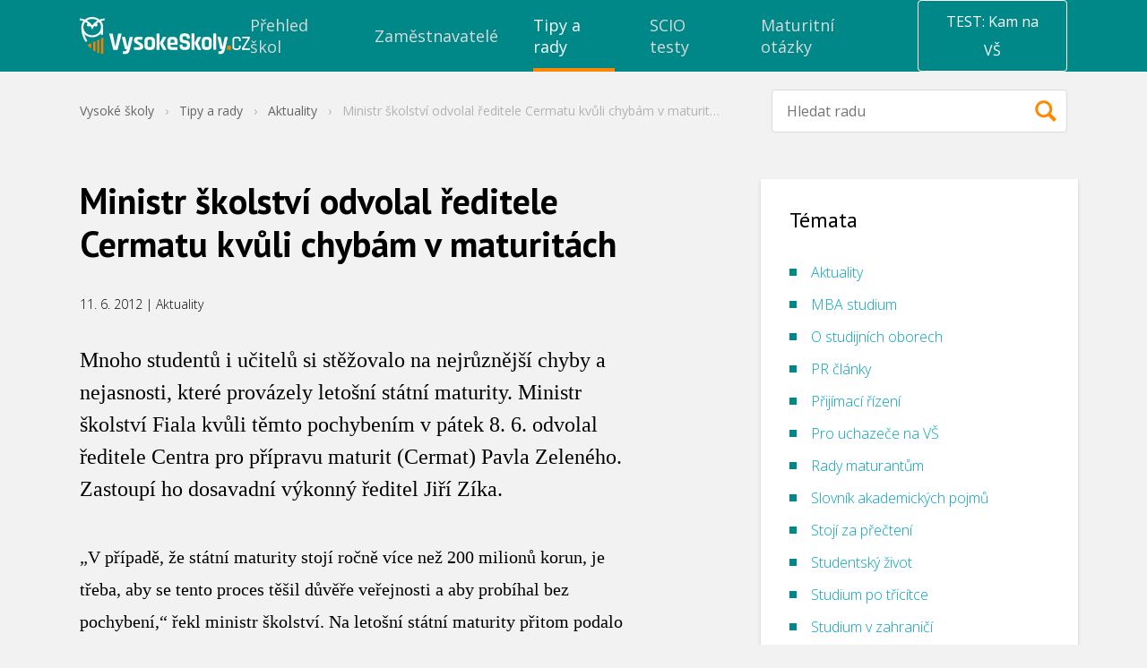

--- FILE ---
content_type: text/html; charset=UTF-8
request_url: https://www.vysokeskoly.cz/clanek/ministr-skolstvi-odvolal-reditele-cermatu-kvuli-chybam-v-maturitach
body_size: 35518
content:
<!doctype html>
<html>
<head>
    <script>
                var baseUrlAcademy = '';
        var locale = 'cs';
        var currentApplication = 'VysokeSkoly';

                    var uuid = '92baa6ef-1fc7-4281-bf4f-c5e9acc99628';
        
        var gaConfig = {
            trackEvent: true,
            trackEcommerce: true,
            ecommerceMeasureType: '2025',
        }
    </script>

    
            <meta charset="UTF-8">
        <meta http-equiv="X-UA-Compatible" content="IE=edge,chrome=1">
        <meta name="viewport" content="width=device-width,minimum-scale=1.0,,maximum-scale=1.0,initial-scale=1.0">
                    <meta name="description" content="Mnoho studentů i učitelů si stěžovalo na nejrůznější chyby a nejasnosti, které provázely letošní státní maturity. Ministr školství Fiala kvůli těmto pochybením v pátek 8. 6. odvolal ředitele Centra pro přípravu maturit (Cermat) Pavla Zeleného. Zastoupí ho dosavadní výkonný ředitel Jiří Zíka. „V případě, že státní maturity stojí ročně více než 200 milionů korun, je třeba, aby se tento proces těšil [&amp;hellip;]">
                <meta name="referrer" content="unsafe-url">
    
    
    <title>Ministr školství odvolal ředitele Cermatu kvůli chybám v maturitách - Tipy a rady - Vysoké školy</title>
            

    <link rel="shortcut icon" type="image/png" href="//cdn.vysokeskoly.cz/vysokeskoly/static/images/favicon/VS_32.png?v=3">

    <link rel="apple-touch-icon" sizes="57x57" href="//cdn.vysokeskoly.cz/vysokeskoly/static/images/favicon/VS_57.png?v=3">
    <link rel="apple-touch-icon" sizes="72x72" href="//cdn.vysokeskoly.cz/vysokeskoly/static/images/favicon/VS_72.png?v=3">
    <link rel="apple-touch-icon" sizes="96x96" href="//cdn.vysokeskoly.cz/vysokeskoly/static/images/favicon/VS_96.png?v=3">
    <link rel="apple-touch-icon" sizes="114x114" href="//cdn.vysokeskoly.cz/vysokeskoly/static/images/favicon/VS_114.png?v=3">
    <link rel="apple-touch-icon" sizes="144x144" href="//cdn.vysokeskoly.cz/vysokeskoly/static/images/favicon/VS_144.png?v=3">

    <link rel="icon" type="image/png" href="//cdn.vysokeskoly.cz/vysokeskoly/static/images/favicon/VS_32.png?v=3" sizes="32x32">
    <link rel="icon" type="image/png" href="//cdn.vysokeskoly.cz/vysokeskoly/static/images/favicon/VS_96.png?v=3" sizes="96x96">
    <link rel="icon" type="image/png" href="//cdn.vysokeskoly.cz/vysokeskoly/static/images/favicon/VS_144.png?v=3" sizes="144x144">

    <link rel="manifest" href="//cdn.vysokeskoly.cz/vysokeskoly/static/images/favicon/manifest.json?v=3">

    <meta name="msapplication-TileImage" content="//cdn.vysokeskoly.cz/vysokeskoly/static/images/favicon/VS_144.png?v=3">

<meta name="apple-mobile-web-app-title" content="Vysokéškoly.cz">
<meta name="application-name" content="Vysokéškoly.cz">

<meta name="msapplication-TileColor" content="#088">
<meta name="theme-color" content="#088">
    
                <meta property="og:title" content="Ministr školství odvolal ředitele Cermatu kvůli chybám v maturitách - Tipy a rady - Vysoké školy"/>
    <meta property="og:description" content="Mnoho studentů i učitelů si stěžovalo na nejrůznější chyby a nejasnosti, které provázely letošní státní maturity. Ministr školství Fiala kvůli těmto pochybením v pátek 8. 6. odvolal ředitele Centra pro přípravu maturit (Cermat) Pavla Zeleného. Zastoupí ho dosavadní výkonný ředitel Jiří Zíka. „V případě, že státní maturity stojí ročně více než 200 milionů korun, je třeba, aby se tento proces těšil [&amp;hellip;]"/>
<meta property="og:url" content="https://www.vysokeskoly.cz/clanek/ministr-skolstvi-odvolal-reditele-cermatu-kvuli-chybam-v-maturitach"/>

    <meta property="og:image" content="//cdn.vysokeskoly.cz/vysokeskoly/static/images/logo-VSCZ-negativ-RGB.png"/>
    <meta property="og:image:width" content="1281"/>
    <meta property="og:image:height" content="721"/>
    

                    <script type="application/ld+json">
    {
    "@context": "https://schema.org",
    "@type": "NewsArticle",
    "headline": "Ministr školství odvolal ředitele Cermatu kvůli chybám v maturitách",
    "image": [],
    "datePublished": "2012-06-11T13:30:20+02:00",
    "dateModified": "2012-06-11T13:30:20+02:00",
    "author": {
        "@type": "Person",
        "name": "Nela Wurmová",
        "url": "https://www.vysokeskoly.cz/autor/nela-wurmova"
    },
    "publisher": {
        "@type": "Organization",
        "name": "Vysoké školy",
        "logo": {
            "@type": "ImageObject",
            "url": "//cdn.vysokeskoly.cz/vysokeskoly/static/images/logo-VSCZ-negativ-RGB.svg"
        }
    },
    "description": "<p>Mnoho studentů i učitelů si stěžovalo na nejrůznější chyby a nejasnosti, které provázely letošní státní maturity. Ministr školství Fiala kvůli těmto pochybením v pátek 8. 6. odvolal ředitele Centra pro přípravu maturit (Cermat) Pavla Zeleného. Zastoupí ho dosavadní výkonný ředitel Jiří Zíka. „V případě, že státní maturity stojí ročně více než 200 milionů korun, je třeba, aby se tento proces těšil [&hellip;]</p>\n",
    "articleBody": "\n<p>Mnoho studentů i učitelů si stěžovalo na nejrůznější chyby a nejasnosti, které provázely letošní státní maturity. Ministr školství Fiala kvůli těmto pochybením v pátek 8. 6. odvolal ředitele Centra pro přípravu maturit (Cermat) Pavla Zeleného. Zastoupí ho dosavadní výkonný ředitel Jiří Zíka.</p>\n<p>„V případě, že státní maturity stojí ročně více než 200 milionů korun, je třeba, aby se tento proces těšil důvěře veřejnosti a aby probíhal bez pochybení,“ řekl ministr školství. Na letošní státní maturity přitom podalo stížnost velké množství studentů, kteří nerozuměli hodnocení a nepovažovali ho za objektivní. Nejvíce stížností se týkalo opravování slohových prací. Cermat řešil také problémy s testy z matematiky, které byly příliš náročné a jejich hodnocení se údajně muselo dodatečně zmírňovat.</p>\n<p>Ředitel Cermatu Zelený nedávno v rozhovoru o možnosti chybného hodnocení písemných prací uvedl: „K chybě hodnocení může dojít i přes všechna kontrolní opatření. Nápravu v takovém případě zjedná přezkum výsledku, o který žák požádá místně příslušný krajský úřad. Nicméně v drtivé většině takovýchto případů je pes zakopán jinde.“ Dále Zelený uvádí, že nulu za slohovou práci dostanou nejčastěji ti studenti, jejichž práce byla fakticky výborná, ale nesplnila zadání, ať už z hlediska obsahu nebo formy.</p>\n<p>Ministr školství Fiala nyní plánuje sestavit skupinu odborníků a posoudit letošní maturity po obsahové stránce. Současně se chystá provést procesní a finanční audit posuzující procesy uvnitř Cermatu.</p><div class=\"promobox search-category-list standalone\">\r\n    <div class=\"grid grid--center\">\r\n        <div class=\"grid__item\">\r\n\t\t  <h2 class=\"typography-display2\">Aktuální přehled studia pro rok 2026/2027:</h2>\r\n        </div>    \r\n        <div class=\"grid__item e-7\">\r\n            <dl class=\"icon-description\">\r\n                <dt><span class=\"icon tag__icon tag__icon--large icon--folder\" aria-hidden=\"true\"></span></dt>\r\n                <dd><a class=\"tag\" href=\"/v/ekonomie-a-management/\">\r\n                    Ekonomie a management\r\n                </a></dd>\r\n                <dt><span class=\"icon tag__icon tag__icon--large icon--folder\" aria-hidden=\"true\"></span></dt>\r\n                <dd><a class=\"tag\" href=\"/v/humanitni-a-spolecenske-vedy/\">\r\n                    Humanitní a společenské vědy\r\n\t\t\t\t<dt><span class=\"icon tag__icon tag__icon--large icon--folder\" aria-hidden=\"true\"></span></dt>\r\n                <dd><a class=\"tag\" href=\"/v/informacni-technologie/\">\r\n                    Informační technologie\r\n                </a></dd>\r\n                <dt><span class=\"icon tag__icon tag__icon--large icon--folder\" aria-hidden=\"true\"></span></dt>\r\n                <dd><a class=\"tag\" href=\"/v/jazyky-a-mezinarodni-studia/\">\r\n                    Jazyky a mezinárodní studia\r\n                </a></dd>\r\n                <dt><span class=\"icon tag__icon tag__icon--large icon--folder\" aria-hidden=\"true\"></span></dt>\r\n                <dd><a class=\"tag\" href=\"/v/kultura-a-umeni/\">\r\n                    Kultura a umění\r\n                </a></dd>\r\n                <dt><span class=\"icon tag__icon tag__icon--large icon--folder\" aria-hidden=\"true\"></span></dt>\r\n                <dd><a class=\"tag\" href=\"/v/medicina-a-farmacie/\">\r\n                    Medicína a farmacie\r\n                </a></dd>\r\n            </dl>\r\n        </div>\r\n        <div class=\"grid__item e-6 e-push-1\">\r\n            <dl class=\"icon-description\">\r\n                <dt><span class=\"icon tag__icon tag__icon--large icon--folder\" aria-hidden=\"true\"></span></dt>\r\n                <dd><a class=\"tag\" href=\"/v/pravo-a-verejna-sprava/\">\r\n                    Právo a veřejná správa\r\n                </a></dd>\r\n                <dt><span class=\"icon tag__icon tag__icon--large icon--folder\" aria-hidden=\"true\"></span></dt>\r\n                <dd><a class=\"tag\" href=\"/v/prirodni-vedy/\">\r\n                    Přírodní vědy\r\n                </a></dd>\r\n                <dt><span class=\"icon tag__icon tag__icon--large icon--folder\" aria-hidden=\"true\"></span></dt>\r\n                <dd><a class=\"tag\" href=\"/v/technika/\">\r\n                    Technika\r\n                </a></dd>\r\n                <dt><span class=\"icon tag__icon tag__icon--large icon--folder\" aria-hidden=\"true\"></span></dt>\r\n                <dd><a class=\"tag\" href=\"/v/ucitelstvi-a-sport/\">\r\n                    Učitelství a sport\r\n                </a></dd>\r\n                <dt><span class=\"icon tag__icon tag__icon--large icon--folder\" aria-hidden=\"true\"></span></dt>\r\n                <dd><a class=\"tag\" href=\"/v/zemedelstvi-a-veterina/\">\r\n                    Zemědělství a veterina\r\n                </a></dd>\r\n            </dl>\r\n        </div>\r\n      <div class=\"grid__item\">\r\n        <hr>\r\n      </div>\r\n<div class=\"grid__item\">\r\n        <hr>\r\n\t<h3 class=\"typography-display2\"><b>Nevíš, co studovat?</b></h3>\r\n\t<p>Udělej si test <b>\"Na co se hodím?\"</b> a za 5 minut to zjistíš!    <a class=\"button\" href=\"https://www.vysokeskoly.cz/pruvodce-vyberem-skoly/\">Spustit test</a></p>\r\n      </div>\r\n    </div>\r\n</div>\n<p>Zdroj: webové stránky Ministerstva školství, mládeže a tělovýchovy, <a href=\"http://www.novamaturita.cz\">www.novamaturita.cz</a>, zpravodajství Českého rozhlasu</p>\n",
    "articleSection": "Aktuality",
    "keywords": "Slohová práce, Ministerstvo školství, mládeže a tělovýchovy, Státní maturita, Nová maturita, Cermat",
    "inLanguage": "cs",
    "mainEntityOfPage": "https://www.vysokeskoly.cz/clanek/ministr-skolstvi-odvolal-reditele-cermatu-kvuli-chybam-v-maturitach",
    "url": "https://www.vysokeskoly.cz/clanek/ministr-skolstvi-odvolal-reditele-cermatu-kvuli-chybam-v-maturitach",
    "wordCount": 393,
    "copyrightYear": "2012",
    "copyrightHolder": "Vysoké školy"
}
    </script>

        <link rel="canonical" href="https://www.vysokeskoly.cz/clanek/ministr-skolstvi-odvolal-reditele-cermatu-kvuli-chybam-v-maturitach" />

        <meta name="robots" content="index, follow, max-snippet:-1, max-image-preview:large, max-video-preview:-1" />

    
            <meta property="article:published_time" content="2012-06-11T13:30:20+02:00" />
    <meta property="article:modified_time" content="2012-06-11T13:30:20+02:00" />
        <meta property="article:author" content="Nela Wurmová" />
            <meta property="article:section" content="Aktuality" />
            <meta property="article:tag" content="Slohová práce" />
        <meta property="article:tag" content="Ministerstvo školství, mládeže a tělovýchovy" />
        <meta property="article:tag" content="Státní maturita" />
        <meta property="article:tag" content="Nová maturita" />
        <meta property="article:tag" content="Cermat" />
    
            <meta name="news_keywords" content="Slohová práce, Ministerstvo školství, mládeže a tělovýchovy, Státní maturita, Nová maturita, Cermat" />
    
            <link
            href="https://fonts.googleapis.com/css?family=Open+Sans:300,400,700&#124;PT+Sans:400,700&amp;subset=latin-ext"
            rel="stylesheet"
            type="text/css"
        />

        <link href="//cdn.vysokeskoly.cz/vysokeskoly/static/css/vysokeskoly.min.css?v=7e577def76fe4afc6227c9ae53a64ba7"
              rel="stylesheet"
              type="text/css"
        />

        <link href="//cdn.vysokeskoly.cz/vysokeskoly/static/main/main.css?v=a4f072a5a6fd0a14f051ae9419bf7405"
              rel="stylesheet"
              type="text/css"
        />

        <noscript>
            <style>
                .collapsible-gradient {
                    max-height: 100%;
                }
            </style>
        </noscript>
    
            <script src="//cdn.vysokeskoly.cz/vysokeskoly/static/main/main.min.js?v=b690ca5dc2a9d6b260f3c1809fabc730"></script>
    
    
    
</head>
<body>
    
<!-- Google Tag Manager -->
<script>(function(w,d,s,l,i){w[l]=w[l]||[];w[l].push({'gtm.start':
new Date().getTime(),event:'gtm.js'});var f=d.getElementsByTagName(s)[0],
j=d.createElement(s),dl=l!='dataLayer'?'&l='+l:'';j.async=true;j.src=
'https://www.googletagmanager.com/gtm.js?id='+i+dl;f.parentNode.insertBefore(j,f);
})(window,document,'script','dataLayer','GTM-P7WV6QT');</script>
<!-- End Google Tag Manager -->



        
<svg height="0" width="0" style="position:absolute" xmlns="http://www.w3.org/2000/svg" xmlns:xlink="http://www.w3.org/1999/xlink" xmlns:serif="http://www.serif.com/" xmlns:xodm="http://www.corel.com/coreldraw/odm/2003"><defs><symbol viewBox="0 0 48 48" id="icon-13-plat">
  <!-- Generator: Adobe Illustrator 29.7.1, SVG Export Plug-In . SVG Version: 2.1.1 Build 8)  -->
  <path d="M34.73,20.87s-.61-.13-.81-.22c-.51-.24-1.04-.63-1.35-1.12-.3-.48-.36-1.47-.77-1.56l-15.46.02c-.39.61-.35,1.2-.9,1.83-.61.7-1.83.95-1.91,1.04-.19.22.11,5.01,0,5.73,1.74.1,2.41,1.39,2.82,2.89h15.66c-.04-1.51,1.23-2.83,2.73-2.89-.12-.72.18-5.52,0-5.73M36.12,30.58H12.15v-13.84h23.97v13.84Z" />
  <path d="M27.08,23.46c-.23.27.38.32.55.51,2.05,2.17-2.01,4.8-4.04,2.49-.35-.4.33-1.03.56-1.07.21-.04.71.52,1,.61,1.67.5,2.2-1.46.59-1.82-.19-.04-.7,0-.72-.03-.03-.03-.03-.93,0-.96.08-.08,1.98-.02,1.44-1.23-.55-1.24-2.07.27-2.19.27-.06,0-.55-.61-.76-.62,1-2.09,4.81-1.7,4.38.95-.12.75-.64.7-.81.9" />
  <path d="M22.28,20.44v6.71h-1.51v-5.21l-1.02.68c-.23-.29-.6-.55-.37-.89.43-.62,2.07-1.59,2.89-1.3" />
</symbol><symbol viewBox="0 0 147 147" id="icon-anglicky-jazyk">
    <path d="M147,20.05A20.05,20.05,0,0,0,127,0H20.05A20.05,20.05,0,0,0,0,20.05V127a20.05,20.05,0,0,0,20.05,20H127a20.05,20.05,0,0,0,20-20Z" style="fill:#f80;fill-rule:evenodd" />
    <path d="M71.29,86.93H56.21L52.49,97.81H42.88L60.56,48.35h7.08L85.32,97.81H75.22ZM58.66,79.22H69.19l-3.65-11-1.47-7.71h-.36l-1.47,7.78Z" style="fill:#fff" />
    <path d="M94.51,48.7h9.62V84.62a21.44,21.44,0,0,1-.64,5.33,12.44,12.44,0,0,1-2.07,4.46,10.54,10.54,0,0,1-3.68,3.08,11.73,11.73,0,0,1-5.47,1.16,25.57,25.57,0,0,1-4.42-.42A18.35,18.35,0,0,1,83.71,97l2.1-7.86a9.13,9.13,0,0,0,4.14.91c2,0,3.22-.72,3.76-2.17a17.14,17.14,0,0,0,.8-5.76Z" style="fill:#fff" />
</symbol><symbol viewBox="0 0 27 14" id="icon-arrow">
    <path d="M0.5,0.5l13,13l13,-13" style="fill:none;stroke:currentColor;stroke-width:1.01px;" />
</symbol><symbol viewBox="0 0 48 48" id="icon-auto-pro-soukrome-ucely">
  <!-- Generator: Adobe Illustrator 29.7.1, SVG Export Plug-In . SVG Version: 2.1.1 Build 8)  -->
  <path d="M17.21,27.5c0-.58-.47-1.05-1.05-1.05s-1.05.47-1.05,1.05.47,1.05,1.05,1.05,1.05-.47,1.05-1.05M18.34,27.53c0,1.21-.98,2.19-2.19,2.19s-2.19-.98-2.19-2.19.98-2.19,2.19-2.19,2.19.98,2.19,2.19" />
  <path d="M32.78,27.5c0-.58-.47-1.05-1.05-1.05s-1.05.47-1.05,1.05.47,1.05,1.05,1.05,1.05-.47,1.05-1.05M33.91,27.53c0,1.21-.98,2.19-2.19,2.19s-2.19-.98-2.19-2.19.98-2.19,2.19-2.19,2.19.98,2.19,2.19" />
  <path d="M20.24,22.06v-3.14h4.01c.6,0,2.91,2.67,3.55,3.14h-7.56ZM19.25,22.06h-5.41c.36-.8,1.04-2.35,1.78-2.82.09-.06.68-.32.72-.32h2.9v3.14h0ZM36.39,24.11c-1.44-2.26-4.77-1.27-6.71-2.12-.33-.15-1.08-.86-1.41-1.15-.94-.82-2.64-2.86-3.81-3.06-2.58.12-5.46-.25-8-.03-2.58.22-2.4,2.14-3.66,3.55-.54.61-1.85.66-2.07,1.88-.1.53-.1,2.91.05,3.39.16.5.79.95,1.29,1.04,1.57.27,1.04-.35,1.48-1.37.95-2.17,4.08-2.17,5.12,0,.23.48.22,1.31.7,1.4l9.17-.02c.27-.09.43-1.04.6-1.38,1.01-2.06,4.17-2.18,5.12,0,.13.3.24,1.15.31,1.25.13.18,1.39.19,1.64.12.88-.25.61-2.83.18-3.5" />
</symbol><symbol viewBox="0 0 48 48" id="icon-bank">
<g id="icon-bank_bank_1_">
	<path d="M36,35.5c0,0.276-0.224,0.5-0.5,0.5h-23c-0.276,0-0.5-0.224-0.5-0.5v-1c0-0.276,0.224-0.5,0.5-0.5h23
		c0.276,0,0.5,0.224,0.5,0.5V35.5z M12,22.385c0-0.268,0.178-0.682,0.394-0.85l11.211-9.26c0.217-0.168,0.572-0.152,0.789,0.016
		l11.211,9.234C35.822,21.693,36,22.118,36,22.385S35.775,23,35.5,23H33v8h1.5c0.275,0,0.5,0.214,0.5,0.489v1
		C35,32.765,34.775,33,34.5,33h-21c-0.275,0-0.5-0.235-0.5-0.511v-1C13,31.214,13.225,31,13.5,31H15v-8h-2.5
		C12.225,23,12,22.65,12,22.385z M19,31v-8h-2v8H19z M23,31v-8h-2v8H23z M27,31v-8h-2v8H27z M31,23h-2v8h2V23z" />
</g>
</symbol><symbol viewBox="0 0 48 48" id="icon-bonusy-premie">
  <!-- Generator: Adobe Illustrator 29.7.1, SVG Export Plug-In . SVG Version: 2.1.1 Build 8)  -->
  <path d="M34.99,17.67h-6.13l.26-.21.76-.77c.57-.58.93-1.35.93-2.17h0c0-.81-.31-1.59-1-2.12-2.34-1.78-5.36.83-6,3.17-.4.09-.27-.05-.38-.22-.36-.55-.53-1.16-.99-1.74-2.33-2.93-6.06-1.94-5.88,1.01.06.99.58,1.9,1.37,2.52l.19.15c.07.04.14.08.21.13.13.09.27.18.41.25h-6.5c-.35,0-.63.28-.63.63v5.17c0,.35.28.63.63.63h.83v8.77c0,.39.32.71.71.71h19.7c.39,0,.71-.32.71-.71v-8.77h.81c.35,0,.63-.28.63-.63v-5.17c0-.35-.28-.63-.63-.63ZM28.51,13.52c.37.07.68.45.75.81.3,1.72-3.17,3.13-4.6,3.13.62-1.54,1.77-4.35,3.85-3.93ZM18.36,15.46h0c-1.19-1.92.97-2.61,2.46-1.26.96.87,1.17,2.35,2.14,3.25-1.29-.03-3.9-.86-4.6-1.99ZM24.92,24.1v8.1h-2.66v-8.1h2.66ZM22.26,22.73v-3.69h2.66v3.69h-2.66ZM12.97,22.73v-3.69h7.92v3.69h-7.83s-.09,0-.09,0ZM14.44,24.1h6.46v8.1h-6.46v-8.1ZM32.81,32.2h-6.51v-8.1h6.51v8.1ZM34.25,22.73h-.07s-7.89,0-7.89,0v-3.69h7.96v3.69Z" />
</symbol><symbol viewBox="0 0 48 48" id="icon-children-friendly">
  <!-- Generator: Adobe Illustrator 29.7.1, SVG Export Plug-In . SVG Version: 2.1.1 Build 8)  -->
  <path d="M25.95,16.51v2.55c0,.09,0,.27-.03.74-1.31.05-2.59-.58-3.63-1.37-.45-.34-1.16-1.41-1.67-1.29-.41.1-4.07,2.04-4.3,2.32-.61.75-.43,2.08-.75,2.74-.37.78-1.88.08-1.94,1.93-.08,2.34,1.3,1.51,2.14,2.1.3.21,1.38,2.87,2.18,3.69,3.26,3.32,9.33,2.96,12.21-.65.6-.76,1.15-2.45,1.56-2.85.43-.41.95-.26,1.38-.46.97-.46.97-2.58.18-3.11-.34-.23-1.03-.11-1.29-.41-.43-.5-.28-1.75-.72-2.17-.24-.23-1.22-.48-1.65-.73-1.39-.8-2.65-1.78-3.67-3.03M32.95,27.73c-.06.05-.34,1.04-.54,1.39-3.73,6.26-13.15,6.51-17,.23-.23-.38-.62-1.55-.69-1.6-.1-.09-.57-.05-.83-.17-1.65-.82-2.14-2.56-1.84-4.31.29-1.72,1.78-1.74,2.07-2.34.22-.46.36-1.9.64-2.66,2.82-7.7,13.86-8.36,17.48-.95.43.87.92,3.47,1.16,3.8.15.2.77.29,1.11.55,1.8,1.38,1.33,5.19-.79,6.02-.23.09-.64-.02-.75.07" />
  <path d="M20.57,26.82c.75-.25,1.17.54,1.83.87.84.42,1.68.55,2.59.25.71-.23,1.2-1.2,1.78-1.15.92.08.71,1.16.29,1.75-1.29,1.8-4.74,1.59-6.22.16-.44-.42-1.16-1.58-.26-1.88" />
  <path d="M21.6,23.05c0,.75-.61,1.35-1.35,1.35s-1.35-.61-1.35-1.35.61-1.35,1.35-1.35,1.35.61,1.35,1.35" />
  <path d="M28.57,23.06c0,.74-.6,1.35-1.35,1.35s-1.35-.6-1.35-1.35.6-1.35,1.35-1.35,1.35.6,1.35,1.35" />
</symbol><symbol viewBox="0 0 48 48" id="icon-dog-friendly-office">
  <!-- Generator: Adobe Illustrator 29.7.1, SVG Export Plug-In . SVG Version: 2.1.1 Build 8)  -->
  <path d="M20.02,28.96c.89.44,1.04-.51,1.95-.89,1.83-.77,3.45.3,3.68,2.22.19,1.57-.58,1.54-1.52,2.49,1.61-.22,2.3,1.54.87,2.24-3.29-.21-6.94.3-10.18.01-2.23-.2-2.98-1.16-3.37-3.29-.13-.69-.4-2.13.34-2.5,1.56-.78,1.37,2.57,1.87,3.23.22.3,1.33.71,1.66.5.27-.17-.21-2.61.02-3.12.63-4.37,3.4-7.33,6.17-10.48,1.62.64,3.95,1.18,4.94-.73.31-.6.35-4.75.02-4.97-.18-.12-.68.02-.76.32-.09.33.28,2.25.16,3.08-.38,2.77-3.68,2.26-4.33.26-.58-1.76.58-6.05,2.7-6.4.54-.09,2.17-.22,2.73-.22,2.33,0,2.14.96,3.23,2.27,1.36,1.63,3.48.89,4.22,1.65.93.96-.09,3.77-1.37,3.94-.82.11-2.79-.21-3.44.28-.56.42.17,3.67.21,4.5.07,1.61-.35,8.71.48,9.5.46.45,1.83.05,1.44,1.42-.33,1.13-4.24.89-4.57.34-.16-.26-.21-2.75-.32-3.4-.31-1.89-1.14-4.29-3.39-4.44-1.48-.1-3.06.66-3.43,2.16" />
</symbol><symbol viewBox="0 0 48 48" id="icon-dovolena-navic">
  <!-- Generator: Adobe Illustrator 29.7.1, SVG Export Plug-In . SVG Version: 2.1.1 Build 8)  -->
  <path d="M21.66,15.2c-.64-.84-3.69-2.41-4.03-3.21-.14-.32.84-.56,1.05-.6,2.75-.41,4.74,1.38,6,3.62,1.09-2.57,3.99-3.54,6.56-2.53.46.18,1.41.55.81.92-.78.5-2.19.73-3.06,1.15l-1.65.82c2.99-.19,5.74,2.95,5.49,5.86-.45.44-3.59-2.28-4.19-2.68-.25-.17-1.71-1.11-1.86-.98,1.94,2.2,2.72,5.64.46,7.87-1.03-1.78-1.54-4.93-2.83-6.48-.44-.53-1.26,1.23-1.38,1.54-.96,2.35-1.76,7.52-1.38,9.98.11.7.64.22,1.19.26,3.42.24,7.63.94,10.25,3.32.5.45,1.15.9,1.01,1.64H12.41c-1.26,0,.19-1.52.55-1.83,1.57-1.33,4.1-2.26,6.12-2.58-.2-3.87.11-7.51,1.93-10.99.29-.56,1.74-2.32,1.74-2.47.02-.6-2.19-.05-2.53.03-1.62.37-3.1,1.08-4.61,1.71-.43-1.63,1.84-4.4,3.39-4.4h2.66Z" />
</symbol><symbol viewBox="0 0 4.42 4.25" id="icon-ekonomie-a-management">
    <path d="M4,.85A.42.42,0,1,0,3.67.7l-.57.86a.28.28,0,0,0-.13,0A.42.42,0,0,0,2.55,2V2l-.79.35a.41.41,0,0,0-.32-.15.43.43,0,0,0-.36.65l-.74.85V0H0V4.25H4.25V3.91H.51L1.27,3a.33.33,0,0,0,.17,0,.42.42,0,0,0,.43-.42.09.09,0,0,0,0-.05l.8-.35A.41.41,0,0,0,3,2.38.42.42,0,0,0,3.4,2a.39.39,0,0,0-.09-.26L3.88.84Z" />
    <path d="M.61,3.4H.34V3.23H.76L.61,3.4Zm.24-.68H.34V2.55H.85V2H.34V1.87H.85V1.36H.34V1.19H.85V.68H.34V.51H.85V0H1V.51h.51V0H1.7V.51h.51V0h.17V.51h.51V0h.17V.51h.51V.43a.43.43,0,0,0,.1.27l-.1.15V.68H3.06v.51h.29l-.12.17H3.06v.18H2.89V1.36H2.38v.51h.18a.28.28,0,0,0,0,.09V2L2.49,2H2.38v0l-.17.07V2H1.7V2.3a.38.38,0,0,0-.17-.08V2H1v.51H1a.28.28,0,0,0,0,.09s0,0,0,.08H1v.21l-.17.19v-.4ZM2.38,1.19h.51V.68H2.38Zm-.68,0h.51V.68H1.7Zm0,.68h.51V1.36H1.7ZM1,1.19h.51V.68H1Zm0,.68h.51V1.36H1ZM3.74.09V0H3.57V.43A.41.41,0,0,1,3.74.09Zm0,1.1h.51v.17H3.74v.51h.51V2H3.74v.51h.51v.17H3.74v.51h.51V3.4H3.74v.51H3.57V3.4H3.06v.51H2.89V3.4H2.38v.51H2.21V3.4H1.7v.51H1.53V3.4H1v.51H.85v-.4l.25-.28h.43V3.05A.38.38,0,0,0,1.7,3v.26h.51V2.72H1.86a.25.25,0,0,0,0-.08.09.09,0,0,0,0-.05l.1,0h.25V2.44l.17-.07v.18h.51V2.37h.17v.18h.51V2H3.39S3.4,2,3.4,2s0-.06,0-.09h.18V1.36h0l.2-.3v.13ZM2.89,2.72H2.38v.51h.51Zm.68,0H3.06v.51h.51Z" />
</symbol><symbol viewBox="0 0 48 48" id="icon-envelope">
<g id="icon-envelope_envelope_2_">
	<path d="M24,28L12,16h24L24,28z M24,30l-5-5l-7,7h24l-7-7L24,30z M30,24l6,6V18L30,24z M12,18v12l6-6L12,18z" />
</g>
</symbol><symbol viewBox="0 0 48 48" id="icon-facebook">
    <g transform="matrix(0.0128003,0,0,0.0127964,15.6926,8.00437)">
        <path d="M842.506,2499.7L842.506,1359.6L1225.2,1359.6L1282.49,915.28L842.506,915.28L842.506,631.596C842.506,502.959 878.232,415.285 1062.71,415.285L1298,415.177L1298,17.785C1257.29,12.39 1117.63,0.296 955.151,0.296C615.923,0.296 383.68,207.35 383.68,587.615L383.68,915.292L0,915.292L0,1359.61L383.668,1359.61L383.668,2499.72L842.506,2499.7Z" style="fill-rule:nonzero;" />
    </g>
</symbol><symbol viewBox="0 0 144 276.94" id="icon-facebook-2">
    <path d="M88.42,244.4V147.76H120.9l4.86-37.66H88.42v-24c0-10.9,3.06-18.36,18.69-18.36h20V34.07A266.39,266.39,0,0,0,98,32.54c-28.82,0-48.52,17.55-48.52,49.79V110.1H16.92v37.66H49.48V244.4Z" />
</symbol><symbol viewBox="0 0 48 48" id="icon-firemni-oslavy">
  <!-- Generator: Adobe Illustrator 29.7.1, SVG Export Plug-In . SVG Version: 2.1.1 Build 8)  -->
  <path d="M21.19,20.14c1.16,1.35,2-1.8,2.07-2.61.11-1.15-.46-2.04-.37-3.04.05-.52,1.69-3.65-.22-3.11-.52.15-1.33,2.54-1.38,3.11-.09,1.09.46,1.95.36,3.04-.08.91-1.05,1.93-.46,2.61" />
  <path d="M33.54,25.49c-1.57.24-2.36-1.34-4.42-1.02-.75.12-2.22.48-1.9,1.45.33.98,2.1-.12,2.88-.03.8.09,1.55.94,2.28,1.14.83.22,3.57-.32,2.96-1.53-.41-.8-1.29-.09-1.8,0" />
  <path d="M31.88,29.26c-.72,0-1.31.59-1.31,1.31s.59,1.31,1.31,1.31,1.31-.58,1.31-1.31-.59-1.31-1.31-1.31" />
  <path d="M17.58,17.77c1.42-.29,1.15-2.81-.63-2.44-1.34.28-1.14,2.8.63,2.44" />
  <path d="M34.71,22.22c0-.63-.51-1.13-1.13-1.13s-1.13.51-1.13,1.13.51,1.13,1.13,1.13,1.13-.51,1.13-1.13" />
  <path d="M35.7,15.99l-.86-1.21c-.04-.05-.05-.12-.02-.18l.51-1.4c.06-.16.02-.33-.09-.45-.12-.12-.29-.16-.45-.12l-1.42.45c-.06.02-.13,0-.18-.03l-1.17-.92c-.13-.1-.31-.12-.46-.05s-.24.22-.25.39v1.49c-.01.06-.05.12-.1.16l-1.23.83c-.14.09-.21.25-.19.42s.14.3.29.36l1.41.47c.06.02.11.07.12.13l.41,1.43c.04.13.12.22.24.28.18.08.41.03.53-.14l.89-1.2s.1-.08.16-.08l1.49.05c.07,0,.14-.01.2-.04.12-.06.2-.16.23-.29.03-.12,0-.25-.07-.36" />
  <path d="M14.43,30.62l7.62-.22-8.08,2.79c-.3.11-.8-.06-.4-.88M18.61,22.42c.21.25.42.51.65.74.18.18.37.36.55.54.35.34.69.69,1.04,1.03.14.14.28.28.42.42l-4.06.02,1.4-2.75ZM24.49,28.67s-.17,0-.23,0l-8.87.04.81-1.59,7.03-.04,1.16,1.15c.17.18.2.3.1.43M19.73,20.88c-.88-.87-2.35-.59-2.85.54l-5.35,12.02c-.4.9.47,1.84,1.4,1.51l13.22-4.7c1.05-.37,1.34-1.71.55-2.49l-2.43-2.4" />
  <path d="M25.79,22.8l3.55-3.47c.3-.29.31-.78.01-1.08-.29-.3-.78-.31-1.08-.01l-3.55,3.47c-.3.29-.31.78-.01,1.08.29.3.78.31,1.08.01" />
</symbol><symbol viewBox="0 0 48 48" id="icon-firemni-rekreacni-zarizeni">
  <!-- Generator: Adobe Illustrator 29.7.1, SVG Export Plug-In . SVG Version: 2.1.1 Build 8)  -->
  <path d="M12.28,22.4c.31.36.85.41,1.22.11l10.22-8.81,9.49,9.08c.32.31.82.32,1.16.04l.11-.09c.39-.33.41-.92.05-1.27l-1.26-1.25h.07v-6.36h-3.26v3.2l-6.28-6.22-11.44,10.38c-.34.31-.38.84-.08,1.2" />
  <polygon points="16.94 30.63 18.15 30.63 16.28 27.96 17.42 27.96 15 24.49 12.57 27.96 13.71 27.96 11.84 30.63 13.05 30.63 11.25 33.2 14.1 33.2 14.1 35.83 15.61 35.83 15.61 33.2 18.74 33.2 16.94 30.63" />
  <polygon points="15.23 22.39 15.23 23.26 19.15 28.86 18.01 28.86 19.87 31.53 18.67 31.53 19.45 32.66 27.41 32.66 28.2 31.53 26.99 31.53 28.86 28.86 27.72 28.86 31.63 23.26 31.63 22.51 23.7 15.4 15.23 22.39" />
  <polygon points="33.81 30.63 35.02 30.63 33.15 27.96 34.29 27.96 31.87 24.49 29.45 27.96 30.58 27.96 28.72 30.63 29.92 30.63 28.13 33.2 30.97 33.2 30.97 35.83 32.49 35.83 32.49 33.2 35.61 33.2 33.81 30.63" />
</symbol><symbol viewBox="0 0 48 48" id="icon-firemni-skolka">
  <!-- Generator: Adobe Illustrator 29.7.1, SVG Export Plug-In . SVG Version: 2.1.1 Build 8)  -->
  <path d="M29.28,29.55c-2.15.29-3.46,5.52-.12,4.73,2.78-.66,2.45-5.04.12-4.73M17.55,29.55c-2.46.51-1.37,4.49.9,4.8,3.41.47,1.68-5.33-.9-4.8M32.48,28.94c.31-.21.2-1.37.03-1.77-.27-.62-2.25-2.47-2.9-2.43-.3.02-1,.82-1.34,1.02-2.37,1.42-5,1.85-7.64.81-.7-.28-2.86-1.87-3.1-1.85-1.05.09-3.5,2.53-2.71,3.76.65,1.01,1.53-.46,2.51-.62,2.71-.43,4.82,2.31,4.74,4.83h3.35c-.15-2.34,1.99-5.2,4.52-4.8.76.12,2.15,1.32,2.54,1.06M17.55,12.79c-1.25.14-1.81,1.07-1.62,2.28.25,1.58,1.96.92,2.19,1.73.21.73-.83,1.93-.7,3.29.36,3.73,4.73,6.04,8.12,4.99,2.71-.84,5.13-3.81,4.06-6.74-.14-.39-.65-.79-.61-1.18.1-1.08,1.74-.62,2.24-1.85.7-1.72-1-3.27-2.6-2.23-1.02.66-.52,2.16-1.46,2.28-.42.05-1.9-.69-2.78-.76-.55-.04-1.3-.03-1.85.03-.59.06-2.24.72-2.42.69-.66-.12-.45-2.78-2.58-2.54M26.52,13.3s.13-.52.3-.72c3.23-3.95,8.13.53,5.57,4.08-.28.39-1.2.97-1.21,1.05-.02.22.32.91.36,1.31.13,1.38-.26,2.86-.88,4.08,1.92,1.29,4.57,3.26,3.65,5.91-.36,1.03-1.42,1.45-1.45,1.57-.12.5.06,1.32-.04,1.97-.36,2.19-3.4,4.32-5.54,3.4-.71-.31-1.18-1.28-1.77-1.39-.38-.07-3.79-.06-3.96.04-.05.03-.42.71-.8.97-2.49,1.76-5.87-.67-6.3-3.35-.08-.52.09-1.16-.05-1.63-.14-.46-1.25-.75-1.44-2.1-.37-2.58,1.76-4.23,3.72-5.4-.37-.83-.82-1.69-.92-2.62-.09-.84.27-2.32.18-2.74-.04-.16-.49-.29-.67-.49-3.38-3.65,1.57-8.41,5.02-5.02.25.25.51,1.01.78,1.07.21.05,1.06-.31,1.48-.34.56-.04,1.31-.05,1.87,0,.42.03,2.03.43,2.12.37" />
  <path d="M25.96,21.53c.08.05.23.65.21.81-.08.76-1.69,1.5-2.39,1.55-1.09.09-3.48-1.01-2.66-2.26.53-.81,1.32.29,1.74.48,1.27.56,2.37-1.04,3.09-.58" />
  <path d="M27.48,18.65c0,.59-.48,1.07-1.07,1.07s-1.07-.48-1.07-1.07.48-1.07,1.07-1.07,1.07.48,1.07,1.07" />
  <path d="M22.02,18.64c0,.58-.47,1.05-1.05,1.05s-1.05-.47-1.05-1.05.47-1.05,1.05-1.05,1.05.47,1.05,1.05" />
</symbol><symbol viewBox="0 0 48 48" id="icon-flexibilni-pracovni-doba">
  <!-- Generator: Adobe Illustrator 29.7.1, SVG Export Plug-In . SVG Version: 2.1.1 Build 8)  -->
  <path d="M26.73,28.26c.35-.36.35-.93,0-1.28l-2.92-2.92v-3.96c0-.5-.41-.91-.91-.91s-.91.41-.91.91v4.71l3.46,3.46h0c.36.36.93.36,1.28,0Z" />
  <path d="M34.6,24.66c-.46-.04-.88.27-.97.72-.34,1.74-1.54,5.85-5.53,7.8-4.3,2.1-9.92.61-12.79-3.39-1.99-2.78-2.44-6.5-1.16-9.69,2.13-5.31,7.78-6.25,8.01-6.29,3.68-.57,7.46.94,9.89,3.89l-3.21-.4c-.43-.05-.82.25-.88.68s.25.82.68.88l5.2.65h0c.43.05.82-.25.88-.68l.57-4.58c.05-.43-.25-.82-.68-.88s-.82.25-.88.68l-.31,2.47c-2.84-3.42-7.24-5.16-11.54-4.49-.28.04-6.9,1.14-9.42,7.4-1.51,3.76-.99,8.14,1.36,11.42,2.33,3.25,6.22,5.09,10.08,5.09h0c1.71,0,3.42-.37,4.98-1.13,4.67-2.28,6.1-7,6.51-9.07.11-.53-.27-1.03-.8-1.08Z" />
</symbol><symbol viewBox="0 0 48 48" id="icon-folder">
    <path id="icon-folder_folder-closed_2_" d="M36,20L36,34C36,34.55 35.55,35 35,35L13,35C12.45,35 12,34.55 12,34L12,20C12,19.45 12.45,19 13,19L35,19C35.55,19 36,19.45 36,20ZM35,18L35,16C35,15.447 34.552,15 34,15L23.666,15L23.316,13.948C23.143,13.427 22.55,13 22,13L17,13C16.45,13 15.857,13.427 15.684,13.948L15.334,15L14,15C13.45,15 13,15.45 13,16L13,18L35,18Z" style="fill-rule:nonzero;" />
</symbol><symbol viewBox="0 0 30 22" id="icon-folder-closed">
    <g id="icon-folder-closed_folder-closed_2_" transform="matrix(1,0,0,1,-60.9939,-2173)">
        <path d="M84,2180L84,2194C84,2194.55 83.55,2195 83,2195L61,2195C60.45,2195 60,2194.55 60,2194L60,2180C60,2179.45 60.45,2179 61,2179L83,2179C83.55,2179 84,2179.45 84,2180ZM83,2178L83,2176C83,2175.45 82.552,2175 82,2175L71.666,2175L71.316,2173.95C71.143,2173.43 70.55,2173 70,2173L65,2173C64.45,2173 63.857,2173.43 63.684,2173.95L63.334,2175L62,2175C61.45,2175 61,2175.45 61,2176L61,2178L83,2178Z" style="fill-rule:nonzero;" />
    </g>
</symbol><symbol viewBox="0 0 30 22" id="icon-folder-open">
    <g transform="matrix(1,0,0,1,-11926,-302)">
        <g transform="matrix(1,0,0,1,1538,-16)">
            <g id="icon-folder-open_folder-open_2_" transform="matrix(1,0,0,1,10136,-416)">
                <path d="M256.516,740.688C256.266,741.25 252,751.907 252,751.907L252,737C252,736.45 252.45,736 253,736L254.334,736L254.684,734.948C254.857,734.427 255.45,734 256,734L261,734C261.55,734 262.143,734.427 262.316,734.948L262.666,736L272,736C272.55,736 273,736.45 273,737L273,740L257.5,740C257.225,740 256.766,740.125 256.516,740.688ZM281,741L259,741C258.45,741 257.833,741.418 257.629,741.929L252.371,755.072C252.167,755.582 252.45,756 253,756L275,756C275.55,756 276.167,755.582 276.371,755.071L281.629,741.928C281.833,741.418 281.55,741 281,741Z" style=";fill-rule:nonzero;" />
            </g>
        </g>
    </g>
</symbol><symbol viewBox="0 0 48 48" id="icon-globe-af">
<g id="icon-globe-af_globe-af_2_">
	<path d="M24,12.417c-4.514,0-8.713,2.715-10.567,6.831c-1.877,4.17-1.068,9.192,2.015,12.565c3.08,3.37,7.993,4.63,12.315,3.146
		c4.246-1.457,7.34-5.373,7.767-9.843C36.171,18.404,30.747,12.417,24,12.417z M19.809,17.441c0.319-0.93,2.039,0.542,1.117,1.35
		c-0.221,0.194-1.42,0.162-1.165-0.117c0.102-0.111,0.258-0.112,0.359-0.252C20.383,18.058,19.973,17.728,19.809,17.441z
		 M27.977,30.363c-0.031,0.369-0.289,1.285-0.792,1.285c-0.365,0-0.361-0.514-0.324-0.764c0.134-0.894,0.514-1.061,1-1.732
		C28.197,29.437,28.008,29.989,27.977,30.363z M29.123,23.993c-0.439,0.469-1.095,1.211-1.814,1.208
		c-0.489-0.002-0.536-1.513-1.126-1.793c-0.3-0.143-0.718,0.196-0.476,0.49c0.264,0.319,0.261,0.751,0.598,1.027
		c0.583,0.477,1.106,1.027,1.867,0.441c-0.077,0.893-0.754,1.4-1.279,2.045c-0.295,0.363-0.531,0.77-0.436,1.255
		c0.08,0.408,0.374,0.961,0.045,1.334c-0.217,0.247-0.706,0.385-0.724,0.773c0.055,0.146,0.077,0.296,0.065,0.45
		c-0.103,0.215-0.327,0.357-0.442,0.577c-0.219,0.422-0.675,1.242-1.165,1.401c-0.24,0.078-0.857,0.282-1.045,0.045
		c-0.499-0.628-0.325-2.09-0.617-2.824c-0.193-0.485,0.17-0.724,0.177-1.176c0.005-0.346-0.233-0.637-0.395-0.922
		c-0.208-0.365-0.165-0.61-0.15-1.007c0.013-0.376-0.35-0.189-0.554-0.308c-0.229-0.133-0.254-0.431-0.579-0.227
		c-0.28,0.172-1.142,0.317-1.462,0.262c-0.464-0.08-1.028-1.08-1.146-1.495c-0.109-0.389,0.187-0.762,0.078-1.088
		c-0.115-0.343-0.015-0.658,0.211-0.927c0.345-0.408,0.759-1.094,1.203-1.36c0.316-0.19,0.728-0.006,1.103-0.108
		c0.336-0.091,0.834-0.211,1.19-0.13c0.372,0.084-0.047,0.452,0.199,0.588c0.287,0.158,0.494,0.299,0.764,0.471
		c0.278,0.176,0.381-0.319,0.582-0.368c0.243-0.059,0.576-0.094,0.823-0.044c0.479,0.101,1.458-0.229,0.978-0.94
		c-0.169-0.249-0.624-0.322-0.88-0.429c-0.317-0.132-0.127-0.671-0.554-0.65c-0.319,0.079,0.118,0.412,0.01,0.598
		c-0.197,0.339-0.569-0.376-0.62-0.468c-0.059-0.107-0.757-1.071-0.978-0.862c-0.075,0.071,1.173,1.492,0.225,1.215
		c-0.003-0.375-0.39-0.413-0.594-0.662c-0.284-0.347-0.512-0.192-0.828,0.084c-0.309,0.271-0.758,0.647-1.131,0.826
		c-0.814,0.391-0.686-0.448-0.664-0.936c0.015-0.326,0.498-0.174,0.672-0.25c0.529-0.233,0.011-0.48-0.125-0.703
		c0.155-0.233,1.094-0.509,1.359-0.578c0.594-0.158,1.093-0.646,1.82-0.285c0.095,0.045,1.007-0.524,0.356-0.687
		c-0.722-0.43-0.754,0.194-1.301,0.362c-0.005-0.604-1.482-0.658-0.928-1.467c0.453-0.66,0.82-0.752,2.101-0.846
		c0.937-0.062,1.39-0.031,1.593,0.141s0.265,0.79-0.223,0.851c0.091,0.807,0.936,0.062,1.258-0.146
		c0.532-0.341,1.657-0.131,1.808-0.253c0.151-0.122-0.101-0.469,0.032-0.688c0.125-0.207,0.441-0.102,0.483,0.109
		c0.574,0.092,0.845-0.334,1.454,0.071c1.841,1.226,3.267,2.99,3.994,5.846c0.326,1.281,0.387,2.713,0.013,2.609
		c-0.251-0.069-0.13-0.629-0.297-0.789c-0.433,0.101-1.163,0.822-1.352,1.221c-0.118,0.249,0.115,1.214-0.402,1.214
		c-0.209,0-0.312-0.771-0.343-0.901c-0.089-0.379-0.158-0.782-0.324-1.138c-0.189-0.407-0.361-0.15-0.659-0.209
		c-0.384-0.076-0.295-0.591-0.837-0.637C29.232,23.166,29.058,23.562,29.123,23.993z" />
</g>
</symbol><symbol viewBox="0 0 48 48" id="icon-googleplus">
    <g transform="matrix(0.0785605,0,0,0.0785605,5.99997,6.00249)">
        <path d="M160.777,259.368L232.371,259.368C219.804,294.898 185.768,320.372 145.921,320.078C97.572,319.721 57.594,281.043 55.717,232.729C53.705,180.94 95.254,138.166 146.604,138.166C170.083,138.166 191.509,147.112 207.662,161.771C211.488,165.244 217.312,165.266 221.075,161.724L247.371,136.975C251.483,133.104 251.498,126.567 247.398,122.683C221.781,98.414 187.417,83.287 149.522,82.547C68.696,80.969 0.567,147.238 0.004,228.078C-0.564,309.525 65.289,375.727 146.604,375.727C224.803,375.727 288.685,314.498 292.964,237.369C293.078,236.402 293.153,203.721 293.153,203.721L160.777,203.721C155.351,203.721 150.953,208.119 150.953,213.545L150.953,249.544C150.953,254.97 155.352,259.368 160.777,259.368Z" style="fill-rule:nonzero;" />
    </g>
    <g transform="matrix(0.0785605,0,0,0.0785605,5.99997,6.00249)">
        <path d="M414.464,206.99L414.464,171.817C414.464,167.062 410.61,163.208 405.855,163.208L376.251,163.208C371.496,163.208 367.642,167.062 367.642,171.817L367.642,206.99L332.469,206.99C327.714,206.99 323.86,210.844 323.86,215.599L323.86,245.203C323.86,249.958 327.714,253.812 332.469,253.812L367.642,253.812L367.642,288.985C367.642,293.74 371.496,297.594 376.251,297.594L405.855,297.594C410.61,297.594 414.464,293.74 414.464,288.985L414.464,253.812L449.637,253.812C454.392,253.812 458.246,249.958 458.246,245.203L458.246,215.599C458.246,210.844 454.392,206.99 449.637,206.99L414.464,206.99Z" style="fill-rule:nonzero;" />
    </g>
</symbol><symbol viewBox="0 0 48 48" id="icon-home-office">
  <!-- Generator: Adobe Illustrator 29.7.1, SVG Export Plug-In . SVG Version: 2.1.1 Build 8)  -->
  <path d="M23.85,16.55l-9.05,7.24v10.61c0,.42.34.75.75.75h16.64c.42,0,.75-.34.75-.75v-10.48l-9.09-7.37h0Z" />
  <path d="M32.46,18.86v-5.89c0-.22-.17-.39-.39-.39h-1.92c-.22,0-.39.17-.39.39v3.7l-5.87-4.78-12.34,9.36c-.28.21-.33.61-.12.89l.29.39c.21.28.61.33.89.12l11.25-8.53,10.45,8.49c.27.22.67.18.89-.09l.31-.38c.22-.27.18-.67-.09-.89l-2.94-2.39h0Z" />
</symbol><symbol viewBox="0 0 5.62 3.53" id="icon-humanitni-a-spolecenske-vedy">
    <path d="M.77,3.53H.08C0,3.53,0,3.51,0,3.44V3.25c0-.17.39-.31.67-.39A.71.71,0,0,1,.3,2.47l0,0a.19.19,0,0,1-.14-.11L0,2.2c0-.06,0-.11.07-.11H.2a2.19,2.19,0,0,1,0-.46.58.58,0,0,1,.45-.56c.27-.1.21-.3.48-.33-.16.19.06.29.19.32s.17.07.28.16a.54.54,0,0,0,.16.46V2c-.21.15-.6.43-.72.54a.57.57,0,0,0-.24.5v.37a.11.11,0,0,0,0,.08ZM4,2.76c-.11,0-1-.59-1-.59V1.56c0-.07.16-.19.16-.36V.72A.68.68,0,0,0,2.49,0a.68.68,0,0,0-.72.72V1.2c0,.17,0,.29.16.36v.61l-.81.59A.35.35,0,0,0,1,3.08v.37A.08.08,0,0,0,1,3.53H4.1a.08.08,0,0,0,.08-.08V3.08A.32.32,0,0,0,4,2.76Zm1.44.3-.8-.37V2.37a.93.93,0,0,0,.63-.29c.09-.1-.08-.19-.22-.35a.84.84,0,0,1-.16-.62.63.63,0,1,0-1.26,0,.8.8,0,0,1-.17.62c-.13.16-.31.21-.22.31a.63.63,0,0,0,.12.1l.23.13.26,0a1.19,1.19,0,0,0,.2.22A.45.45,0,0,1,4.34,3v.52H5.55a.07.07,0,0,0,.07-.08V3.29C5.62,3.18,5.55,3.12,5.46,3.06Z" />
</symbol><symbol viewBox="0 0 200 200" id="icon-informacni-technologie">
    <!-- Generator: Adobe Illustrator 29.0.1, SVG Export Plug-In . SVG Version: 2.1.0 Build 192)  -->
    <path d="M140.8,59.3H16.5c-5.5,0-10,4.7-10,10.4v79.1c0,5.7,4.5,10.4,10,10.4h45.8v7.6h-4c-7.2,0-13.1,6.1-13.1,13.6h66.9c0-3.8-1.5-7.2-3.8-9.6-2.4-2.5-5.6-4-9.2-4h-4v-7.6h45.8c5.5,0,10-4.7,10-10.4v-79.1c0-5.7-4.5-10.4-10-10.4ZM24.3,154.2c-1.9,0-3.4-1.6-3.4-3.5s1.5-3.5,3.4-3.5,3.4,1.6,3.4,3.5-1.5,3.5-3.4,3.5ZM95,153c0,.7-.5,1.2-1.2,1.2h-30.5c-.6,0-1.1-.5-1.1-1.2v-3.4c0-.7.5-1.2,1.1-1.2h30.5c.6,0,1.2.5,1.2,1.2v3.4h0ZM143.1,140.1c0,1.3-1,2.4-2.3,2.4H16.5c-1.3,0-2.3-1.1-2.3-2.4v-70.3c0-1.3,1-2.4,2.3-2.4h124.3c1.3,0,2.3,1.1,2.3,2.4v70.3Z" />
    <path d="M25.3,83.3c2.3,0,4.2-2,4.2-4.4s-1.9-4.4-4.2-4.4-4.2,2-4.2,4.4,1.9,4.4,4.2,4.4Z" />
    <path d="M37.6,83.3c2.3,0,4.2-2,4.2-4.4s-1.9-4.4-4.2-4.4-4.2,2-4.2,4.4,1.9,4.4,4.2,4.4Z" />
    <path d="M50,83.3c2.3,0,4.2-2,4.2-4.4s-1.9-4.4-4.2-4.4-4.2,2-4.2,4.4,1.9,4.4,4.2,4.4Z" />
    <path d="M23.2,114.8h12.3c1.2,0,2.1-1,2.1-2.2s-.9-2.2-2.1-2.2h-12.3c-1.2,0-2.1,1-2.1,2.2s.9,2.2,2.1,2.2Z" />
    <path d="M23.2,125h40.4c1.2,0,2.1-1,2.1-2.2s-.9-2.2-2.1-2.2H23.2c-1.2,0-2.1,1-2.1,2.2s.9,2.2,2.1,2.2Z" />
    <path d="M83.2,130.8H23.2c-1.2,0-2.1,1-2.1,2.2s.9,2.2,2.1,2.2h60c1.2,0,2.1-1,2.1-2.2s-.9-2.2-2.1-2.2Z" />
    <polygon points="83.8 114 83.8 106 72.7 100.1 83.8 94.1 83.8 86.2 59.5 100.1 83.8 114" />
    <polygon points="86.9 125 92.4 125 111.5 74.6 106 74.6 86.9 125" />
    <polygon points="112.3 94.1 123.3 100.1 112.3 106 112.3 114 136.6 100.1 112.3 86.2 112.3 94.1" />
    <path d="M176.6,89.1l.6-2.2,14.6-2v-16.1l-14.6-2-.6-2.2c-1.1-4.4-2.8-8.5-4.9-12.4l-1.1-2,9-12.2-10.9-11.4-11.7,9.3-1.9-1.2c-3.7-2.3-7.7-4-11.9-5.1l-2.2-.6-1.9-15.2h-15.5l-1.9,15.2-2.2.6c-4.2,1.1-8.2,2.9-11.9,5.1l-1.9,1.2-11.7-9.3-10.9,11.4,9,12.2-1.1,2c-1.4,2.6-2.7,5.3-3.6,8.1h15.1c5.6-10.6,16.5-17.9,29-17.9,18.3,0,33.1,15.5,33.1,34.5s-6.8,24.1-16.9,30.1v15.8c2.6-1,5.1-2.2,7.5-3.7l1.9-1.2,11.7,9.3,10.9-11.4-9-12.2,1.1-2c2.2-3.9,3.9-8,4.9-12.4Z" />
</symbol><symbol viewBox="0 0 4.09 4.09" id="icon-jazyky-a-mezinarodni-studia">
    <path d="M2,0A2.05,2.05,0,0,0,.18,1.21,2.08,2.08,0,0,0,.53,3.43,2.09,2.09,0,0,0,2.71,4,2,2,0,0,0,4.08,2.24,2.07,2.07,0,0,0,2,0ZM1.3.89c.06-.17.36.09.2.24s-.25,0-.2,0,0,0,.06-.05,0-.12-.06-.17ZM2.75,3.17c0,.07,0,.23-.14.23s-.07-.09-.06-.14.09-.18.18-.3c.06,0,0,.14,0,.21ZM3,2.05c-.08.08-.19.21-.32.21s-.1-.27-.2-.32S2.3,2,2.35,2s0,.13.1.18.2.18.33.08c0,.16-.13.25-.23.36a.26.26,0,0,0-.07.22c0,.07.06.17,0,.24s-.13.06-.13.13a.25.25,0,0,1,0,.08.87.87,0,0,1-.08.1c0,.08-.12.22-.2.25s-.16.05-.19,0-.06-.37-.11-.5,0-.13,0-.21a.33.33,0,0,0-.07-.16.28.28,0,0,1,0-.18c0-.06-.06,0-.1,0s0-.08-.1,0a.59.59,0,0,1-.26,0c-.08,0-.18-.19-.2-.26s0-.13,0-.19a.18.18,0,0,1,0-.17,1.21,1.21,0,0,1,.21-.24c.06,0,.13,0,.19,0a.75.75,0,0,1,.21,0c.07,0,0,.08,0,.11a.57.57,0,0,1,.13.08C2,1.9,2,1.81,2,1.8a.33.33,0,0,1,.14,0c.09,0,.26,0,.18-.17s-.11-.06-.16-.08,0-.11-.1-.11,0,.07,0,.1S2,1.48,2,1.46s-.13-.19-.17-.15.21.26,0,.21c0-.06-.07-.07-.1-.11s-.09,0-.15,0a.75.75,0,0,1-.2.15c-.14.07-.12-.08-.12-.17s.09,0,.12,0,0-.09,0-.13a.64.64,0,0,1,.24-.1c.1,0,.19-.11.32,0S2.1,1,2,1,1.85,1,1.75,1,1.49.91,1.59.77,1.74.63,2,.62s.25,0,.28,0,0,.14,0,.15.17,0,.23,0,.29,0,.32-.05,0-.08,0-.12.08,0,.09,0,.15-.06.25,0a1.67,1.67,0,0,1,.71,1c.06.23.07.48,0,.47s0-.12,0-.14a.45.45,0,0,0-.24.21s0,.22-.07.22-.06-.14-.06-.16a1.17,1.17,0,0,0-.06-.2c0-.08-.06,0-.12,0s-.05-.11-.14-.11S2.94,2,3,2.05Z" />
</symbol><symbol viewBox="0 0 48 48" id="icon-kafeterie">
  <!-- Generator: Adobe Illustrator 29.7.1, SVG Export Plug-In . SVG Version: 2.1.1 Build 8)  -->
  <path d="M30.24,30.73h2.58c1.37,0,2.48-1.11,2.48-2.48v-3.4c0-1.37-1.11-2.48-2.48-2.48h-1.53c-.18-.87-.4-1.54-.53-1.9l-.17-.45H13.62l-.16.46c-.47,1.35-1.42,4.91-.03,8.69,1.19,3.21,3.43,4.81,5.26,5.61h-5.34c-.32,0-.57.26-.57.57s.26.57.57.57h21.28c.32,0,.57-.26.57-.57s-.26-.57-.57-.57h-8.76c1.7-.76,3.28-2.09,4.35-4.06ZM32.81,23.76c.61,0,1.1.49,1.1,1.1v3.4c0,.61-.49,1.1-1.1,1.1h-1.95c.75-2.01.81-3.99.64-5.6h1.31ZM21.64,34.2c-.2-.02-5.05-.46-6.91-5.5-1.12-3.03-.51-5.98-.11-7.3h0s15,0,15,0c.44,1.39,1.15,4.56-.15,7.74-1.54,3.8-5.04,5.28-7.83,5.06Z" />
  <path d="M18.69,16.09c.38,0,.69-.31.69-.69v-4.1c0-.38-.31-.69-.69-.69s-.69.31-.69.69v4.1c0,.38.31.69.69.69Z" />
  <path d="M22.4,18.43c.38,0,.69-.31.69-.69v-4.1c0-.38-.31-.69-.69-.69s-.69.31-.69.69v4.1c0,.38.31.69.69.69Z" />
  <path d="M26.11,15.9c.38,0,.69-.31.69-.69v-4.1c0-.38-.31-.69-.69-.69s-.69.31-.69.69v4.1c0,.38.31.69.69.69Z" />
</symbol><symbol viewBox="0 0 4.42 3.89" id="icon-kultura-a-umeni">
    <path d="M4.25,1.1A4.73,4.73,0,0,0,3.18.88,2.31,2.31,0,0,0,2.69,1v.46a1.22,1.22,0,0,1-.06.3,1,1,0,0,0,.27-.12l.06,0a.1.1,0,0,1,.1.11v.18A.22.22,0,0,1,3,2a.79.79,0,0,1-.3.06l-.2,0a3.59,3.59,0,0,1-.42.6c.23.59.85,1.18,1.06,1.18h.18A2.55,2.55,0,0,0,4.42,2.3v-1a.25.25,0,0,0-.17-.23Zm-.6,1.95h0a1.64,1.64,0,0,0-.42,0,1.64,1.64,0,0,0-.42,0h0a.1.1,0,0,1-.09,0,.11.11,0,0,1,0-.09.26.26,0,0,1,.11-.2,1,1,0,0,1,.49-.14,1,1,0,0,1,.49.14.26.26,0,0,1,.11.2.13.13,0,0,1-.13.13Zm.43-.94a.09.09,0,0,1-.06,0H4a.55.55,0,0,0-.25,0A.92.92,0,0,1,3.41,2a.22.22,0,0,1-.11-.17V1.68a.1.1,0,0,1,.1-.11l.06,0a.87.87,0,0,0,.34.12c.19,0,.28.28.29.31a.11.11,0,0,1,0,.09ZM2.47.44A.25.25,0,0,0,2.3.21,4.79,4.79,0,0,0,1.24,0,4.93,4.93,0,0,0,.17.21.26.26,0,0,0,0,.44v1A2.16,2.16,0,0,0,1.15,3h.18A2.55,2.55,0,0,0,2.47,1.41ZM.4,1.08a.08.08,0,0,1-.07,0A.11.11,0,0,1,.3,1,.36.36,0,0,1,.38.78.85.85,0,0,1,.8.57a.32.32,0,0,1,.26.12.45.45,0,0,1,.05.19V1a.1.1,0,0,1-.1.11H1A.61.61,0,0,0,.71,1a.55.55,0,0,0-.25.05Zm1.33,1a1,1,0,0,1-.49.14,1,1,0,0,1-.49-.14.23.23,0,0,1-.11-.19.13.13,0,0,1,.13-.14h0a1.77,1.77,0,0,0,.43.05,1.73,1.73,0,0,0,.42-.05h.05a.13.13,0,0,1,.13.14.25.25,0,0,1-.11.19Zm.42-1a.11.11,0,0,1-.08,0H2A.61.61,0,0,0,1.77,1a.55.55,0,0,0-.25.05H1.46A.1.1,0,0,1,1.36,1V.88a.45.45,0,0,1,0-.19A.35.35,0,0,1,1.68.57a.8.8,0,0,1,.41.21A.29.29,0,0,1,2.17,1,.19.19,0,0,1,2.15,1.05Z" />
</symbol><symbol viewBox="0 0 48 48" id="icon-lekarska-pece">
  <!-- Generator: Adobe Illustrator 29.7.1, SVG Export Plug-In . SVG Version: 2.1.1 Build 8)  -->
  <path d="M29.38,25.73c0,.18-.14.32-.32.32h-3.48v3.48c0,.18-.14.32-.32.32h-3.23c-.18,0-.32-.14-.32-.32v-3.48h-3.48c-.18,0-.32-.14-.32-.32v-3.23c0-.18.14-.32.32-.32h3.48v-3.48c0-.18.14-.32.32-.32h3.23c.18,0,.32.14.32.32v3.48h3.48c.18,0,.32.14.32.32v3.23ZM34.7,18.26v-.02c-.01-.25-.02-.52-.02-.81-.02-1.44-1.16-2.62-2.6-2.7-2.99-.17-5.31-1.14-7.29-3.07l-.02-.02c-.65-.59-1.62-.59-2.26,0l-.02.02c-1.98,1.93-4.29,2.9-7.29,3.07-1.44.08-2.58,1.27-2.6,2.7,0,.29-.01.56-.02.81v.05c-.06,3.05-.13,6.85,1.14,10.3.7,1.9,1.76,3.54,3.14,4.9,1.58,1.54,3.65,2.77,6.15,3.64.08.03.17.05.25.07.12.02.24.04.37.04s.25-.01.37-.04c.09-.02.17-.04.25-.07,2.5-.87,4.57-2.1,6.15-3.64,1.39-1.36,2.45-3,3.14-4.9,1.28-3.46,1.2-7.26,1.15-10.32" />
</symbol><symbol viewBox="0 0 48 48" id="icon-map-marker">
<g id="icon-map-marker_map-marker_2_">
	<path id="icon-map-marker_map-marker_4_" d="M33.943,21.17c0,1.761-0.367,3.677-1.454,5.401c-3.276,5.087-7.422,9.756-7.422,9.756
		s-4.767-4.505-7.812-9.848c-0.763-1.667-1.262-3.432-1.262-5.199c0-4.967,4.017-9.281,8.975-9.281
		C29.926,12,33.943,16.204,33.943,21.17z M30.415,20.807c0-2.967-2.403-5.367-5.366-5.367c-2.963,0-5.366,2.399-5.366,5.367
		c0,2.965,2.403,5.365,5.366,5.365C28.012,26.172,30.415,23.772,30.415,20.807z" />
</g>
</symbol><symbol viewBox="0 0 127.14 145.3" id="icon-matematika">
    <path d="M24.22,48.43a6.07,6.07,0,0,1-6.06-6V24.22a6.07,6.07,0,0,1,6.06-6.06h78.7a6.07,6.07,0,0,1,6,6.06V42.38a6.06,6.06,0,0,1-6,6Z" style="fill-opacity:0.5" />
    <path d="M109,0H18.16A18.17,18.17,0,0,0,0,18.16v109A18.17,18.17,0,0,0,18.16,145.3H109a18.17,18.17,0,0,0,18.17-18.16v-109A18.17,18.17,0,0,0,109,0ZM36.32,125.92a1.22,1.22,0,0,1-1.21,1.22H19.37a1.22,1.22,0,0,1-1.21-1.22v-9.68A1.21,1.21,0,0,1,19.37,115H35.11a1.21,1.21,0,0,1,1.21,1.21Zm0-18.16A1.21,1.21,0,0,1,35.11,109H19.37a1.21,1.21,0,0,1-1.21-1.21V98.08a1.21,1.21,0,0,1,1.21-1.21H35.11a1.21,1.21,0,0,1,1.21,1.21Zm0-18.16a1.21,1.21,0,0,1-1.21,1.21H19.37a1.21,1.21,0,0,1-1.21-1.21V79.91a1.22,1.22,0,0,1,1.21-1.21H35.11a1.21,1.21,0,0,1,1.21,1.21Zm0-18.16a1.21,1.21,0,0,1-1.21,1.21H19.37a1.21,1.21,0,0,1-1.21-1.21V61.75a1.21,1.21,0,0,1,1.21-1.21H35.11a1.21,1.21,0,0,1,1.21,1.21Zm24.22,54.48a1.22,1.22,0,0,1-1.21,1.22H43.59a1.22,1.22,0,0,1-1.21-1.22v-9.68A1.21,1.21,0,0,1,43.59,115H59.33a1.21,1.21,0,0,1,1.21,1.21Zm0-18.16A1.21,1.21,0,0,1,59.33,109H43.59a1.21,1.21,0,0,1-1.21-1.21V98.08a1.21,1.21,0,0,1,1.21-1.21H59.33a1.21,1.21,0,0,1,1.21,1.21Zm0-18.16a1.21,1.21,0,0,1-1.21,1.21H43.59a1.21,1.21,0,0,1-1.21-1.21V79.91a1.21,1.21,0,0,1,1.21-1.21H59.33a1.21,1.21,0,0,1,1.21,1.21Zm0-18.16a1.21,1.21,0,0,1-1.21,1.21H43.59a1.21,1.21,0,0,1-1.21-1.21V61.75a1.21,1.21,0,0,1,1.21-1.21H59.33a1.21,1.21,0,0,1,1.21,1.21Zm24.22,54.48a1.22,1.22,0,0,1-1.21,1.22H67.81a1.22,1.22,0,0,1-1.22-1.22v-9.68A1.22,1.22,0,0,1,67.81,115H83.55a1.21,1.21,0,0,1,1.21,1.21Zm0-18.16A1.21,1.21,0,0,1,83.55,109H67.81a1.22,1.22,0,0,1-1.22-1.21V98.08a1.22,1.22,0,0,1,1.22-1.21H83.55a1.21,1.21,0,0,1,1.21,1.21Zm0-18.16a1.21,1.21,0,0,1-1.21,1.21H67.81a1.22,1.22,0,0,1-1.22-1.21V79.91a1.22,1.22,0,0,1,1.22-1.21H83.55a1.22,1.22,0,0,1,1.21,1.21Zm0-18.16a1.21,1.21,0,0,1-1.21,1.21H67.81a1.22,1.22,0,0,1-1.22-1.21V61.75a1.22,1.22,0,0,1,1.22-1.21H83.55a1.21,1.21,0,0,1,1.21,1.21ZM109,125.92a1.22,1.22,0,0,1-1.21,1.22H92a1.22,1.22,0,0,1-1.21-1.22v-46A1.21,1.21,0,0,1,92,78.7h15.74A1.21,1.21,0,0,1,109,79.91Zm0-54.48a1.21,1.21,0,0,1-1.21,1.21H92a1.21,1.21,0,0,1-1.21-1.21V61.75A1.21,1.21,0,0,1,92,60.54h15.74A1.21,1.21,0,0,1,109,61.75Zm0-29.06a6.06,6.06,0,0,1-6,6H24.22a6.07,6.07,0,0,1-6.06-6V24.22a6.08,6.08,0,0,1,6.06-6.06h78.7a6.07,6.07,0,0,1,6,6.06Z" />
</symbol><symbol viewBox="0 0 2.95 4.39" id="icon-mba">
    <path d="M2.25,2.82,2,3.32,1.48,3l-.5.3L.7,2.82H.5V4.39l1-.88,1,.88V2.82Z" />
    <path d="M2.71,1.48,3,1.08,2.55.86V.4H2.1L1.87,0,1.48.24,1.08,0,.86.4H.4V.86L0,1.08l.24.4L0,1.87l.4.23v.46H.86l.22.4.4-.24L1.87,3l.23-.4h.46V2.1L3,1.87ZM1.33.76,1.16.65,1.05.84H.83v.22l-.2.11.12.16-.3.23.09-.11L.37,1.17.67,1V.66H1l.17-.3.27.18L1.56.46l-.23.3Z" />
</symbol><symbol viewBox="0 0 4.24 4.24" id="icon-medicina-a-farmacie">
    <path d="M4.24.44A.44.44,0,0,0,3.8,0H.44A.44.44,0,0,0,0,.44V3.8a.44.44,0,0,0,.44.44H3.8a.44.44,0,0,0,.44-.44ZM3.71,2.65H2.65V3.71H1.59V2.65H.53V1.59H1.59V.53H2.65V1.59H3.71Z" />
</symbol><symbol viewBox="0 0 48 48" id="icon-menu-hamburger">
<g id="icon-menu-hamburger_menu-hamburger_2_">
	<path d="M13,18.5c0,0.275,0.225,0.5,0.5,0.5h21c0.275,0,0.5-0.225,0.5-0.5v-3c0-0.275-0.225-0.5-0.5-0.5h-21
		c-0.275,0-0.5,0.225-0.5,0.5V18.5z M13,25.5c0,0.275,0.225,0.5,0.5,0.5h21c0.275,0,0.5-0.225,0.5-0.5v-3c0-0.275-0.225-0.5-0.5-0.5
		h-21c-0.275,0-0.5,0.225-0.5,0.5V25.5z M13,32.5c0,0.275,0.225,0.5,0.5,0.5h21c0.275,0,0.5-0.225,0.5-0.5v-3
		c0-0.275-0.225-0.5-0.5-0.5h-21c-0.275,0-0.5,0.225-0.5,0.5V32.5z" />
</g>
</symbol><symbol viewBox="0 0 48 48" id="icon-mobilni-telefon">
  <!-- Generator: Adobe Illustrator 29.7.1, SVG Export Plug-In . SVG Version: 2.1.1 Build 8)  -->
  <path d="M29.22,32.42h-11.29V15.22h11.29v17.21ZM22.13,12.93h3.03c.25,0,.46.2.46.46s-.2.46-.46.46h-3.03c-.25,0-.46-.2-.46-.46s.2-.46.46-.46M28.56,11.15h-9.82c-1.36,0-2.47,1.1-2.47,2.47v19.76c0,1.36,1.1,2.47,2.47,2.47h9.82c1.36,0,2.47-1.1,2.47-2.47V13.61c0-1.36-1.1-2.47-2.47-2.47" />
</symbol><symbol viewBox="0 0 48 48" id="icon-nadstandardni-lekarska-pece">
  <!-- Generator: Adobe Illustrator 29.7.1, SVG Export Plug-In . SVG Version: 2.1.1 Build 8)  -->
  <path d="M23.94,29.44c-1.98-1.53-5.51-4.06-6.01-6.67-.84-4.38,3.51-6.12,6.25-2.91,1.2-2.79,5.56-2.1,5.96.83.54,3.89-3.35,6.84-6.2,8.75M34.97,15.14c-2.36-.57-4.73-1.21-7.03-2.03-1.09-.38-3.38-1.68-4.34-1.55-.84.12-3.27,1.43-4.35,1.82-2.03.74-4.11,1.28-6.22,1.75.06,4.01-.72,8.26.85,12.03,1.41,3.36,4.19,6.23,7.23,8.16,1.93,1.22,2.52,1.86,4.68.73,3.87-2.04,8.8-7.25,9.25-11.76.28-2.86-.14-6.26-.08-9.16" />
</symbol><symbol viewBox="0 0 147 147" id="icon-nemecky-jazyk">
    <path d="M147,20.05A20.05,20.05,0,0,0,127,0H20.05A20.05,20.05,0,0,0,0,20.05V127a20.05,20.05,0,0,0,20.05,20H127a20.05,20.05,0,0,0,20-20Z" style="fill:#f80;fill-rule:evenodd" />
    <path d="M57.47,72.2l-3.86-7.72h-.35l1.12,7.72V97.81H45.26V48.35h7L70.87,74.52,74.59,82h.35l-1.12-7.5V48.7h9.12V98.16h-7Z" style="fill:#fff" />
    <path d="M96.34,48.7H106V84.62a21.93,21.93,0,0,1-.63,5.33,12.44,12.44,0,0,1-2.07,4.46,10.63,10.63,0,0,1-3.68,3.08,11.77,11.77,0,0,1-5.48,1.16,25.66,25.66,0,0,1-4.42-.42A18.35,18.35,0,0,1,85.53,97l2.11-7.86a9.07,9.07,0,0,0,4.14.91c2,0,3.21-.72,3.75-2.17a16.86,16.86,0,0,0,.81-5.76Z" style="fill:#fff" />
</symbol><symbol viewBox="0 0 48 48" id="icon-notebook">
  <!-- Generator: Adobe Illustrator 29.7.1, SVG Export Plug-In . SVG Version: 2.1.1 Build 8)  -->
  <path d="M32.03,26.57H14.91v-11.61h17.12v11.61ZM31.88,13.81H15.05c-.89,0-1.62.72-1.62,1.62v10.67c0,.89.72,1.62,1.62,1.62h16.83c.89,0,1.62-.72,1.62-1.62v-10.67c0-.89-.72-1.62-1.62-1.62" />
  <path d="M26.73,31.99h-6.46c-.13-.05-.2-.2-.12-.33l.47-.79c.04-.07.12-.11.2-.11h5.41c.09,0,.17.05.21.13l.37.83c.05.1,0,.22-.07.28M35.41,32.31l-1.31-2.98c-.13-.3-.43-.49-.76-.49l-19.37.02c-.29,0-.56.15-.71.4l-1.7,2.85c-.28.46-.04,1.03.42,1.19h23.16c.29-.22.43-.62.26-.99" />
</symbol><symbol viewBox="0 0 48 48" id="icon-notes-2">
<g id="icon-notes-2_notes-2_1_">
	<g id="icon-notes-2_notes-2_5_">
		<g>
			<path d="M18,14v-1.979C18,11.472,18.471,11,19.021,11H21v-0.916C21,9.534,21.45,9,22,9h4c0.55,0,1,0.534,1,1.084V11h1.978
				C29.529,11,30,11.472,30,12.021V14c0,0.55-0.471,1-1.022,1h-9.957C18.471,15,18,14.55,18,14z M34,12.5v23
				c0,0.275-0.225,0.5-0.5,0.5h-19c-0.275,0-0.5-0.225-0.5-0.5v-23c0-0.275,0.225-0.5,0.5-0.5H17v3c0,0.55,0.45,1,1,1h12
				c0.55,0,1-0.45,1-1v-3h2.5C33.775,12,34,12.225,34,12.5z M30.497,25.497C30.497,25.223,30.275,25,30,25H18
				c-0.275,0-0.497,0.223-0.497,0.497v1.006C17.503,26.777,17.725,27,18,27h12c0.275,0,0.497-0.223,0.497-0.497V25.497z
				 M30.497,29.497C30.497,29.223,30.275,29,30,29H18c-0.275,0-0.497,0.223-0.497,0.497v1.006C17.503,30.777,17.725,31,18,31h12
				c0.275,0,0.497-0.223,0.497-0.497V29.497z M30.497,21.497C30.497,21.223,30.275,21,30,21H18c-0.275,0-0.497,0.223-0.497,0.497
				v1.006C17.503,22.777,17.725,23,18,23h12c0.275,0,0.497-0.223,0.497-0.497V21.497z" />
		</g>
	</g>
</g>
</symbol><symbol viewBox="0 0 48 48" id="icon-obcerstveni-na-pracovisti">
  <!-- Generator: Adobe Illustrator 29.7.1, SVG Export Plug-In . SVG Version: 2.1.1 Build 8)  -->
  <path d="M33.67,20.58l-1.47,12.47h-2.94c.61-1.05-.15-2.35-1.38-2.26-.31-2.7-2.01-4.85-4.23-6.29l-.45-3.93h10.48,0Z" />
  <g>
    <path d="M23,18.01h10.71c1,.14,1.08,1.66-.08,1.8h-10.56c-1.02-.23-1.12-1.55-.07-1.8" />
    <path d="M30.57,14.62c-.11.07-.69,2.12-.89,2.44-.13.2-.81.17-1.11.19-.07,0-.1.13-.09-.09l1.39-3.76h5.48c.7.15.75.94.09,1.2h-4.88s0,.01,0,.01Z" />
    <path d="M20.16,24.39c-.4-.69-1.26-.63-1.73-.04l1.73.04ZM27.09,30.8h-15.41c.4-2.92,2.25-5,4.91-6.13.17-.07.42-.08.54-.15.1-.07.34-.63.49-.81.8-1.02,2.45-1.09,3.33-.14.21.23.41.78.56.91.14.12,1.38.55,1.75.76,2.02,1.15,3.49,3.26,3.84,5.56" />
    <path d="M10.61,31.6l17.3-.02c.94-.01,1.04,1,.28,1.41l-17.34.07c-.86-.05-1.06-1.17-.24-1.46" />
  </g>
</symbol><symbol viewBox="0 0 106.91 144.33" id="icon-obecne-studijni-predpoklady">
    <path d="M21.38,26.73V16.15a5.56,5.56,0,0,1,5.46-5.46H37.42V5.79c0-2.94,2.4-5.79,5.34-5.79H64.15c2.94,0,5.34,2.85,5.34,5.79v4.9H80.06a5.56,5.56,0,0,1,5.47,5.46V26.73a5.46,5.46,0,0,1-5.47,5.34H26.84A5.46,5.46,0,0,1,21.38,26.73Zm85.53-8V141.65a2.68,2.68,0,0,1-2.67,2.68H2.67A2.68,2.68,0,0,1,0,141.65V18.71A2.68,2.68,0,0,1,2.67,16H16v16a5.36,5.36,0,0,0,5.34,5.35H85.53a5.36,5.36,0,0,0,5.34-5.35V16h13.37a2.68,2.68,0,0,1,2.67,2.67ZM88.18,88.18a2.65,2.65,0,0,0-2.65-2.65H21.38a2.65,2.65,0,0,0-2.65,2.65v5.38a2.66,2.66,0,0,0,2.65,2.66H85.53a2.65,2.65,0,0,0,2.65-2.66Zm0,21.39a2.66,2.66,0,0,0-2.65-2.66H21.38a2.65,2.65,0,0,0-2.65,2.66v5.37a2.66,2.66,0,0,0,2.65,2.66H85.53a2.65,2.65,0,0,0,2.65-2.66Zm0-42.77a2.65,2.65,0,0,0-2.65-2.65H21.38a2.65,2.65,0,0,0-2.65,2.65v5.38a2.66,2.66,0,0,0,2.65,2.66H85.53a2.66,2.66,0,0,0,2.65-2.66Z" />
</symbol><symbol viewBox="0 0 48 48" id="icon-phone-alt">
<g id="icon-phone-alt_phone-alt_2_">
	<path d="M29.707,22.707c-0.175-0.176-0.432-0.331-0.707-0.455v-2.07c0,0-1-0.977-5-0.977s-5,0.977-5,0.977v2.07
		c-0.275,0.124-0.532,0.279-0.707,0.455l-4.586,4.586C13.318,27.682,13,28.45,13,29v5c0,0.55,0.45,1,1,1h20c0.55,0,1-0.45,1-1v-5
		c0-0.55-0.318-1.318-0.707-1.707L29.707,22.707z M22,29h-2v-1h2V29z M22,27h-2v-1h2V27z M22,25h-2v-1h2V25z M25,29h-2v-1h2V29z
		 M25,27h-2v-1h2V27z M25,25h-2v-1h2V25z M28,29h-2v-1h2V29z M28,27h-2v-1h2V27z M28,25h-2v-1h2V25z M36,17v4
		c0,0.55-0.444,0.926-0.986,0.836l-4.027-0.672C30.444,21.074,30,20.55,30,20v-2.916c-1.649-0.286-3.637-0.49-6-0.49
		c-2.363,0-4.351,0.204-6,0.49V20c0,0.55-0.444,1.074-0.986,1.164l-4.027,0.672C12.444,21.926,12,21.55,12,21v-4
		c0,0,2.984-3.766,12-3.766S36,17,36,17z" />
</g>
</symbol><symbol viewBox="0 0 48 48" id="icon-play">
<g id="icon-play_play_1_">
	<path d="M32.854,24.306l-15.433,8.069C17.205,32.543,17,32.455,17,32.181V15.819c0-0.275,0.203-0.362,0.42-0.194l15.446,8.069
		C33.084,23.862,33.072,24.138,32.854,24.306z" />
</g>
</symbol><symbol viewBox="0 0 48 48" id="icon-pracovni-obleceni">
  <!-- Generator: Adobe Illustrator 29.7.1, SVG Export Plug-In . SVG Version: 2.1.1 Build 8)  -->
  <path d="M34.88,20.26l-2.66-4.09c-.2-.31-.48-.56-.81-.73l-1.65-.86c-.06-.03-.12-.07-.17-.12l-1.86-1.86c-.4-.4-.95-.63-1.51-.63h-5.52c-.64,0-1.25.29-1.66.79l-1.61,1.98c-.06.08-.14.14-.23.18l-1.71.86c-.33.16-.61.41-.81.71l-2.55,3.74c-.35.51-.46,1.12-.31,1.72.14.56.51,1.03,1,1.34l3.25,2.05v7.98c0,1.19.96,2.14,2.14,2.14h10.81,0c1.19,0,2.14-.96,2.14-2.14v-8.12l3.09-1.88c.52-.32.88-.83.99-1.44.11-.56-.04-1.14-.35-1.62ZM28.44,15.37l-1.48,2.75c-.15.28-.5.4-.79.26l-1.2-.56s.03-.02.04-.02l.11-.08c.45-.33.8-.79,1-1.32l.92-2.41,1.39,1.39ZM24.26,16.53l-.11.08c-.54.39-1.28.38-1.79-.05-.17-.14-.3-.31-.39-.5l-1.27-2.64h5l-.93,2.44c-.1.27-.28.5-.5.66ZM19.56,14.42l1.09,2.27c.08.17.18.34.29.49.2.26.42.47.67.64l-1.2.52c-.18.08-.38.06-.55-.04-.13-.07-.21-.2-.27-.33l-.91-2.49.87-1.07ZM33.75,21.76c-.06.14-.17.25-.29.32l-2.32,1.41c-.03-.37-.34-.66-.72-.66-.4,0-.73.33-.73.73v1.37h0s-.01.07-.01.11v8.28c0,.38-.31.69-.69.69h-10.81c-.38,0-.69-.31-.69-.69v-8.14c0-.08-.01-.16-.03-.24h.05v-1.37c0-.4-.33-.73-.73-.73s-.73.33-.73.73v.06l-2.54-1.6c-.19-.12-.31-.33-.32-.57,0-.15.05-.29.13-.42l2.54-3.73c.06-.1.16-.18.26-.23l1.35-.67.76,2.08c.19.53.6.96,1.12,1.19.52.22,1.11.22,1.63,0l1.64-.71v3.13c0,.4.33.73.73.73s.73-.33.73-.73v-3.09l1.47.69c.28.13.58.19.87.19h0c.74,0,1.45-.4,1.82-1.09l1.42-2.63,1.08.56c.11.05.19.13.26.23l2.7,4.14c.13.19.15.43.06.65Z" />
</symbol><symbol viewBox="0 0 4.24 4.9" id="icon-pravo-a-verejna-sprava">
    <path d="M2.29,1.71,1.44.86,2,.32l.85.85-.14.15L3.9,2.54a.18.18,0,0,1,0,.25h0a.18.18,0,0,1-.25,0L2.43,1.57ZM3.11.88a.11.11,0,0,0,0-.13L2.38,0a.09.09,0,0,0-.13,0L2.14.14,3,1,3.11.88ZM1.85,2A.11.11,0,0,0,2,2l.11-.12L1.24,1l-.12.12a.09.09,0,0,0,0,.12L1.85,2ZM4.24,3.66V3.31H.35A.35.35,0,0,0,0,3.66v.18a.34.34,0,0,0,.35.35H.88V4.9l.27-.35.26.35V4.19H4.24V3.84H.35V3.66ZM2.19,2.59a.3.3,0,0,0-.25-.17H.88a.3.3,0,0,0-.24.17l-.22.54h2l-.21-.54Z" />
</symbol><symbol viewBox="0 0 4.77 3.61" id="icon-prirodni-vedy">
    <path d="M1.24,3.35v.08H.53V3.35a.09.09,0,0,1,.09-.09H.71V2.9H0l.48-.53H.18l.47-.53H.35l.53-.58.22.23L1,1.62a.25.25,0,0,0-.07.29.26.26,0,0,0,.25.16h.07L.79,2.5a.27.27,0,0,0-.08.3A.28.28,0,0,0,1,3h.09v.3h.09A.09.09,0,0,1,1.24,3.35Zm2.91-.09H4.06V2.9h.71l-.48-.53h.3l-.47-.53h.3l-.53-.58-.22.23.13.13a.25.25,0,0,1,.07.29.25.25,0,0,1-.25.16H3.55L4,2.5a.29.29,0,0,1,.07.3A.28.28,0,0,1,3.8,3H3.71v.3H3.62a.09.09,0,0,0-.09.09v.08h.71V3.35A.09.09,0,0,0,4.15,3.26Zm-1.41.17H2.65v-.7H3.8c.05,0,.06,0,0-.06L3,1.84h.63s.06,0,0-.06L2.8,1h.46s.06,0,0-.06L2.39,0l-.9.9s0,.06,0,.06H2l-.84.82s0,.06,0,.06h.62L1,2.67s0,.06,0,.06H2.12v.7H2a.09.09,0,0,0-.09.09v.09h.89V3.52a.09.09,0,0,0-.09-.09Z" />
</symbol><symbol viewBox="0 0 48 48" id="icon-prispevek-na-dovolenou">
  <!-- Generator: Adobe Illustrator 29.7.1, SVG Export Plug-In . SVG Version: 2.1.1 Build 8)  -->
  <path d="M18.85,22.18c-.8-.08-1.45.35-2.09.71-.25.02-.57-.31-.87-.43-1.27-.5-2.84-.4-3.85.52-.54.01.29-1.99.37-2.18,1.05-2.29,3.57-4.26,6.43-4.27-.15-.85.83-.85.67,0,2.94.04,5.66,2.18,6.64,4.58.12.28.72,1.85.17,1.85-1.07-.82-2.37-1.02-3.69-.57-.28.1-.84.48-1.02.46-.19-.02-.6-.39-.9-.5-.36-.14-.82-.18-1.2-.28v8.27c3.32-.13,6.65.13,9.71,1.32.31.12,1.46.6,1.64.74.19.16.14.2-.05.35H11.48l-.11-.2c1.62-.97,3.54-1.51,5.43-1.88.68-.13,1.46-.15,2.05-.38v-8.12h0Z" />
  <path d="M31.13,16.36c2.76-.3,3.68,3.58,1.14,4.43-3.47,1.15-4.41-4.07-1.14-4.43" />
  <path d="M31.17,23.18c-.14-.26-.23-1.22-.02-1.36l.4-.03c.33.09.16.96.17,1.24-.07.2-.34.19-.55.16" />
  <path d="M33.87,20.77c1.51.89.77,2.13-.37.4l.37-.4Z" />
  <path d="M31.34,14.12c.49-.07.6,1.37.1,1.41-.67.06-.48-1.36-.1-1.41" />
  <path d="M28.83,20.78l.39.14c.33.36-1.09,1.62-1.17.81-.02-.25.55-.74.77-.95" />
  <path d="M28.65,16.51c-.12-.06-.92-1.07-.42-1.19.29-.07,1.04.69,1.07.88.04.23-.44.42-.65.31" />
  <path d="M34.33,15.33c1.05-.31.04,1.21-.34,1.18-.9-.07.17-1.13.34-1.18" />
  <path d="M27.1,18.36l1.14.08.04.35c-.12.33-2.02.27-1.18-.43" />
  <path d="M34.62,18.94l-.13-.43.18-.15c.53-.02,1.42-.2,1.14.5l-1.19.08h0Z" />
</symbol><symbol viewBox="0 0 48 48" id="icon-prispevek-na-stravovani">
  <!-- Generator: Adobe Illustrator 29.7.1, SVG Export Plug-In . SVG Version: 2.1.1 Build 8)  -->
  <path d="M21.8,12.35h-.02c-.23,0-.41.17-.41.38v5.24c0,.19-.14.36-.34.4-.22.03-.44-.11-.47-.31,0-.02,0-.04,0-.06v-5.24c0-.19-.14-.36-.34-.4-.22-.04-.44.11-.47.31,0,.02,0,.04,0,.06v5.24c0,.19-.14.36-.34.4-.22.03-.44-.11-.47-.31,0-.02,0-.04,0-.06v-5.24c0-.19-.14-.36-.34-.4-.22-.04-.44.11-.47.31,0,.02,0,.04,0,.06v5.24c0,.19-.14.36-.34.4-.22.03-.44-.11-.47-.31,0-.02,0-.04,0-.06v-5.26c0-.21-.18-.38-.41-.38h-.02c-.22,0-.4.16-.41.36-.05,1-.19,3.85-.19,5.66,0,1.01.58,1.93,1.52,2.42.33.16.56.45.63.79.37,1.79.28,4.05-.68,12.38-.15,1.31.67,1.87,1.62,1.87s1.77-.56,1.62-1.87c-.96-8.33-1.06-10.59-.68-12.38.08-.34.31-.63.63-.79.94-.49,1.52-1.41,1.52-2.42,0-1.81-.14-4.66-.19-5.66-.01-.2-.19-.36-.41-.36" />
  <path d="M28.01,12.78c-1.32,1.19-2.46,3.29-2.58,6.76-.05,1.42.04,2.04.29,2.82.23.79.85,1.44,1.66,1.74.26.11.41.37.36.63-.38,5.62-.32,8-.01,9.82.31,1.82,2.14,1.49,2.14.24l.02-21.4c0-.96-.94-1.47-1.88-.62" />
</symbol><symbol viewBox="0 0 48 48" id="icon-prispevek-na-volny-cas">
  <!-- Generator: Adobe Illustrator 29.7.1, SVG Export Plug-In . SVG Version: 2.1.1 Build 8)  -->
  <g>
    <path d="M29.7,28.9l-.35.08-2.93,2.94,4.73,4.57,2.87-3.01c0-.32-4.15-3.74-4.32-4.58" />
    <path d="M24.82,26.07c-.06.08-.12.15-.18.22l-3.54-3.7,1.93-1.8,2.86,2.98c-.19.83-.54,1.63-1.06,2.3M21.71,28.06l-3.06-3.19,1.93-1.8,3.56,3.72c-.7.63-1.54,1.05-2.44,1.27M19.71,28.22c-.13,0-.27-.02-.41-.04-1.07-.12-2.28-.39-3.3-.84l2.14-2,2.74,2.86c-.39.04-.78.05-1.18.02M13.05,24.1l2.06-1.92,2.56,2.67-2.32,2.16s-.07-.04-.1-.06c-1-.61-1.73-1.76-2.21-2.85M12.78,23.41c-.44-1.28-.55-2.67-.33-4l2.18,2.27-1.86,1.73h0ZM14.05,16.25l3.02,3.15-1.93,1.8-2.5-2.61s.02-.08.03-.11c.26-.85.75-1.6,1.38-2.23M21.68,15.11l-1.67,1.55-2.18-2.27c1.35-.17,2.67.12,3.84.72M19.51,17.13l-1.93,1.8-3.02-3.14c.73-.59,1.59-1.01,2.47-1.24l2.48,2.59h0ZM20.11,22.57l-1.93,1.8-2.56-2.67,1.93-1.8,2.56,2.67h0ZM18.06,19.43l1.93-1.8,2.56,2.67-1.93,1.8-2.56-2.67h0ZM24.89,18.11l-1.84,1.72-2.56-2.67,1.81-1.69c1.04.67,1.93,1.58,2.59,2.64M25.96,20.86c.12.67.14,1.37.07,2.06l-2.49-2.6,1.71-1.59c.34.67.58,1.39.71,2.13M26.97,18.58c-1.58-3.79-5.47-6.18-9.58-5.71-9.51,1.09-8.41,15.12.86,16.68,1.49.25,2.87,0,4.37.3,1.07.21,2.31.62,3.02,1.48l3.17-3.19c-2.1-2.96-.46-6.25-1.84-9.54" />
  </g>
  <path d="M33.95,16.56c-1.21-.07-2.32.89-2.17,2.14-.86.05-1.73-.5-1.9-1.38,1.63-.02,2.32-1.68,2.33-3.11.75.23,2.05,1.11,2,1.99l-.26.37ZM32.47,18.7c0-.87.74-1.37,1.56-1.38.21.19-.98,1.69-1.56,1.38M29.71,16.45c-.15-1.06.6-1.8,1.55-2.07.19.54-.01,1.27-.4,1.67-.28.29-.74.46-1.15.41M31.95,12.74c-2.1,0-3.8,1.7-3.8,3.8s1.7,3.8,3.8,3.8,3.8-1.7,3.8-3.8-1.7-3.8-3.8-3.8" />
</symbol><symbol viewBox="0 0 48 48" id="icon-prispevek-ubytovani">
  <!-- Generator: Adobe Illustrator 29.7.1, SVG Export Plug-In . SVG Version: 2.1.1 Build 8)  -->
  <path d="M14.48,24.25h20.37l.16.14v6.5h-1.7v-3.13l-.16-.14H14.64l-.16.14v3.13h-1.81v-13.51c0-.68,1.81-.63,1.81,0v6.87h0Z" />
  <path d="M18.73,21.17c0,.97-.79,1.76-1.76,1.76s-1.76-.79-1.76-1.76.79-1.76,1.76-1.76,1.76.79,1.76,1.76" />
  <path d="M35,23.36h-14.78c-.42,0-.76-.34-.76-.76v-2.58c0-.42.34-.76.76-.76h13.32c.8,0,1.45.65,1.45,1.45v2.65h0Z" />
</symbol><symbol viewBox="0 0 48 48" id="icon-provize-z-prodeje">
  <!-- Generator: Adobe Illustrator 29.7.1, SVG Export Plug-In . SVG Version: 2.1.1 Build 8)  -->
  <path d="M21.82,22.71h4.04c.18,0,.32.14.32.32v10.61c0,.18-.14.32-.32.32h-4.04c-.18,0-.32-.14-.32-.32v-10.61c0-.18.14-.32.32-.32" />
  <path d="M18.35,33.95h-3.8c-.18,0-.32-.14-.32-.32v-8.97c0-.18.14-.32.32-.32h3.8c.18,0,.32.14.32.32v8.97c0,.18-.14.32-.32.32" />
  <path d="M33.5,33.95h-3.8c-.18,0-.32-.14-.32-.32v-15.12c0-.18.14-.32.32-.32h3.8c.18,0,.32.14.32.32v15.12c0,.18-.14.32-.32.32" />
  <path d="M27.56,16.31l-.63-3.87h-4.1c-.49,0-.89.4-.89.89s.4.89.89.89h1.22l-3.98,4.18-2.69-2.49c-.4-.37-1.02-.37-1.42.01l-4.43,4.25c-.43.42-.45,1.1-.03,1.54.42.43,1.1.45,1.54.03l3.66-3.51,2.73,2.52c.41.38,1.06.36,1.45-.05l4.79-5.02.15.91c.08.49.54.81,1.02.74.49-.08.81-.54.74-1.02" />
</symbol><symbol viewBox="0 0 48 48" id="icon-remove">
<g id="icon-remove_remove_2_">
	<path d="M27.195,23.996l5.648-5.648c0.221-0.222,0.221-0.585,0-0.806l-2.383-2.383c-0.221-0.221-0.583-0.221-0.805,0l-5.649,5.649
		l-5.653-5.652c-0.222-0.221-0.584-0.221-0.805,0l-2.383,2.384c-0.222,0.22-0.222,0.582,0,0.806l5.652,5.651l-5.65,5.65
		c-0.22,0.22-0.22,0.583,0,0.805l2.383,2.383c0.222,0.22,0.586,0.22,0.806,0l5.649-5.649l5.646,5.647
		c0.221,0.221,0.585,0.221,0.806,0l2.384-2.384c0.22-0.22,0.22-0.583,0-0.806L27.195,23.996z" />
</g>
</symbol><symbol viewBox="0 0 48 48" id="icon-rozjezd-noveho-projektu">
  <!-- Generator: Adobe Illustrator 29.7.1, SVG Export Plug-In . SVG Version: 2.1.1 Build 8)  -->
  <path d="M28.5,16.18c-2.31.52-2.38,4.24-.03,4.58,3.73.54,3.86-5.45.03-4.58M32.24,12.96c3.32-.24,1.9,3.52,1.15,5.56-1.94,5.31-7.33,9.99-12.69,11.42l-2.98-3.68c2.5-5.99,7.43-12.78,14.52-13.31" />
  <path d="M11.87,24.71c2.05-2.93,4.05-4.84,7.77-5.33.37.19-.01.42-.11.59-.87,1.59-1.8,3.16-2.67,4.75h-4.99Z" />
  <path d="M23.01,31.09s-.24-.19-.13-.35l4.89-2.78c.59,3.86-2.31,5.75-4.75,8.11,0-1.66.01-3.32,0-4.98" />
  <path d="M15.36,32.36l3.16-2.3,1.01,1.02c-.07.3-4.59,3-5.17,3.19-1.88.6-.85-1.22-.44-2.06.63-1.28,1.65-2.85,2.46-4.05.49-.73.48-.52,1.04.19l-2.06,4.01h0Z" />
</symbol><symbol viewBox="0 0 35.37 10.8" id="icon-scio">
 <defs>
  <style type="text/css">
   
    #icon-scio .fil0 {fill:#5B5B5B;fill-rule:nonzero}
    #icon-scio .fil1 {fill:#0079C0;fill-rule:nonzero}
   
  </style>
 </defs>
    <g id="icon-scio_Vrstva_x0020_1">
  <metadata id="icon-scio_CorelCorpID_0Corel-Layer"></metadata>
        <path class="fil0" d="M6.1 4.86c-0.49,-0.19 -0.99,-0.36 -1.49,-0.5 -0.48,-0.14 -0.9,-0.32 -1.24,-0.52 -0.32,-0.19 -0.48,-0.44 -0.48,-0.75 0,-0.28 0.12,-0.52 0.36,-0.72 0.24,-0.2 0.56,-0.3 0.96,-0.3 0.33,0 0.66,0.08 0.98,0.23 0.32,0.16 0.53,0.29 0.63,0.38 0.1,0.09 0.18,0.17 0.23,0.24l0.06 0.06 1.42 -1.5 -0.17 -0.19c-0.09,-0.1 -0.23,-0.22 -0.42,-0.36 -0.19,-0.14 -0.42,-0.27 -0.67,-0.4 -0.25,-0.14 -0.58,-0.25 -0.98,-0.35 -0.39,-0.1 -0.81,-0.15 -1.23,-0.15 -1.08,0 -1.97,0.3 -2.64,0.89 -0.68,0.6 -1.03,1.32 -1.03,2.17 0,0.68 0.19,1.25 0.54,1.7 0.36,0.44 0.79,0.77 1.3,0.96 0.49,0.19 0.99,0.36 1.49,0.49 0.49,0.14 0.91,0.31 1.25,0.52 0.32,0.19 0.48,0.44 0.48,0.76 0,0.36 -0.14,0.64 -0.42,0.88 -0.28,0.23 -0.68,0.35 -1.19,0.35 -0.45,0 -0.88,-0.1 -1.29,-0.3 -0.41,-0.2 -0.67,-0.36 -0.79,-0.47 -0.12,-0.12 -0.21,-0.22 -0.28,-0.29l-0.05 -0.06 -1.43 1.41 0.21 0.23c0.1,0.12 0.26,0.26 0.49,0.43 0.22,0.17 0.48,0.33 0.77,0.5 0.29,0.16 0.66,0.3 1.11,0.42 0.45,0.12 0.93,0.17 1.41,0.17 1.22,0 2.2,-0.3 2.9,-0.91 0.7,-0.61 1.05,-1.4 1.05,-2.36 0,-0.68 -0.18,-1.26 -0.53,-1.7 -0.36,-0.45 -0.8,-0.77 -1.31,-0.96z" />
        <path class="fil0" d="M17.64 7.4c-0.08,0.1 -0.2,0.22 -0.36,0.36 -0.17,0.14 -0.37,0.28 -0.59,0.41 -0.21,0.14 -0.49,0.26 -0.83,0.36 -0.33,0.1 -0.68,0.15 -1.04,0.15 -0.94,0 -1.73,-0.32 -2.35,-0.94 -0.63,-0.62 -0.94,-1.4 -0.94,-2.33 0,-0.93 0.31,-1.71 0.94,-2.33 0.62,-0.62 1.41,-0.94 2.35,-0.94 0.34,0 0.67,0.05 1,0.16 0.32,0.1 0.59,0.21 0.79,0.34 0.2,0.12 0.38,0.26 0.55,0.42 0.17,0.17 0.28,0.28 0.33,0.34 0.05,0.07 0.09,0.13 0.12,0.17l0.05 0.06 1.5 -1.49 -0.2 -0.26c-0.11,-0.15 -0.28,-0.31 -0.53,-0.52 -0.24,-0.2 -0.52,-0.4 -0.84,-0.6 -0.31,-0.2 -0.72,-0.38 -1.22,-0.52l0 0c-0.49,-0.14 -1.01,-0.21 -1.55,-0.21 -1.58,0 -2.93,0.53 -4.01,1.58 -1.09,1.04 -1.64,2.32 -1.64,3.8 0,1.48 0.55,2.76 1.64,3.81 1.08,1.04 2.43,1.57 4.01,1.57 0.54,0 1.06,-0.07 1.57,-0.22 0.5,-0.15 0.91,-0.31 1.22,-0.49 0.31,-0.18 0.61,-0.39 0.88,-0.63 0.27,-0.24 0.45,-0.4 0.53,-0.5 0.08,-0.09 0.14,-0.17 0.18,-0.23l0.03 -0.05 -1.42 -1.49 -0.17 0.22z" />
        <polygon class="fil0" points="20.63,10.51 22.98,10.51 22.98,0.25 20.63,0.25 " />
        <path class="fil1" d="M33.8 1.58c-1.04,-1.05 -2.33,-1.58 -3.84,-1.58 -1.5,0 -2.79,0.53 -3.83,1.58 -1.04,1.05 -1.57,2.33 -1.57,3.81 0,1.49 0.53,2.77 1.57,3.82 1.04,1.05 2.33,1.59 3.83,1.59 1.51,0 2.8,-0.54 3.84,-1.59 1.04,-1.05 1.57,-2.33 1.57,-3.82 0,-1.48 -0.53,-2.76 -1.57,-3.81z" />
 </g>
</symbol><symbol viewBox="0 0 48 48" id="icon-search">
<g id="icon-search_search_1_">
	<path d="M35.602,32.755l-5.878-5.879c0.956-1.481,1.521-3.24,1.521-5.132c0-5.235-4.262-9.494-9.496-9.494
		c-5.236,0-9.494,4.259-9.494,9.494c0,5.236,4.258,9.495,9.494,9.495c1.891,0,3.649-0.562,5.132-1.519l5.878,5.878
		c0.195,0.196,0.518,0.196,0.712,0l2.132-2.132C35.799,33.271,35.799,32.951,35.602,32.755z M15.269,21.744
		c0-3.571,2.906-6.479,6.479-6.479c3.573,0,6.479,2.907,6.479,6.479c0,3.573-2.905,6.479-6.479,6.479
		C18.176,28.224,15.269,25.317,15.269,21.744z" />
</g>
</symbol><symbol viewBox="0 0 48 48" id="icon-sickdays">
  <!-- Generator: Adobe Illustrator 29.7.1, SVG Export Plug-In . SVG Version: 2.1.1 Build 8)  -->
  <path d="M22.97,27.34h-1.35c-.24,0-.44-.2-.44-.44v-2.47h-2.47c-.24,0-.44-.2-.44-.44v-1.35c0-.24.2-.44.44-.44h2.47v-2.47c0-.24.2-.44.44-.44h1.35c.24,0,.44.2.44.44v2.47h2.47c.24,0,.44.2.44.44v1.35c0,.24-.2.44-.44.44h-2.47v2.47c0,.24-.2.44-.44.44M25.21,27.62c0-1.16.85-2.06,1.94-2.06h5.48v-5.48c0-.33-.27-.61-.61-.61h-5.88v-5.88c0-.33-.27-.61-.61-.61h-6.49c-.33,0-.61.27-.61.61v5.88h-5.88c-.33,0-.61.27-.61.61v6.49c0,.33.27.61.61.61h5.88v5.88c0,.33.27.61.61.61h6.16v-6.04h0Z" />
  <path d="M33.64,31.54h-.73c-.12,0-.23-.09-.23-.23v-.73c0-.12.09-.23.23-.23h.73c.12,0,.23.09.23.23v.73c0,.15-.09.23-.23.23M33.64,34.16h-.73c-.12,0-.23-.09-.23-.23v-.73c0-.12.09-.23.23-.23h.73c.12,0,.23.09.23.23v.73c0,.15-.09.23-.23.23M31.32,31.54h-.73c-.12,0-.23-.09-.23-.23v-.73c0-.12.09-.23.23-.23h.73c.12,0,.23.09.23.23v.73c0,.15-.09.23-.23.23M31.32,34.16h-.73c-.12,0-.23-.09-.23-.23v-.73c0-.12.09-.23.23-.23h.73c.12,0,.23.09.23.23v.73c0,.15-.09.23-.23.23M28.99,31.54h-.7c-.12,0-.23-.09-.23-.23v-.73c0-.12.09-.23.23-.23h.73c.12,0,.23.09.23.23v.73c-.03.15-.12.23-.26.23M28.99,34.16h-.7c-.12,0-.23-.09-.23-.23v-.73c0-.12.09-.23.23-.23h.73c.12,0,.23.09.23.23v.73c-.03.15-.12.23-.26.23M26.4,29.27v5.32c0,.52.32.87.78.87h7.56c.46,0,.99-.38.99-.87v-5.32h-9.33ZM34.72,26.74h-.87v.87c0,.17-.15.29-.29.29s-.29-.12-.29-.29v-.87h-4.65v.87c0,.17-.15.29-.29.29s-.29-.12-.29-.29v-.87h-.87c-.44,0-.76.38-.76.87v1.05h9.3v-1.05c0-.49-.52-.87-.99-.87" />
</symbol><symbol viewBox="0 0 48 48" id="icon-sleva-na-sluzby">
  <!-- Generator: Adobe Illustrator 29.7.1, SVG Export Plug-In . SVG Version: 2.1.1 Build 8)  -->
  <path d="M19.63,24.22c.14,0,.28-.05.4-.16s.18-.25.18-.41c0-.12-.04-.22-.13-.29-.08-.08-.2-.12-.34-.12-.08,0-.15.02-.22.05-.07.03-.13.08-.18.13s-.1.12-.13.19-.05.14-.05.22c0,.12.04.22.13.29s.2.11.34.11" />
  <path d="M23.19,26.93c-.08,0-.15.02-.22.05-.07.03-.13.08-.18.13s-.1.12-.13.19-.05.14-.05.22c0,.12.04.22.13.29s.2.11.34.11.28-.05.4-.16c.12-.11.18-.25.18-.41,0-.12-.04-.22-.13-.29s-.2-.12-.34-.12" />
  <path d="M31.07,16.94c-.71,0-1.29-.58-1.29-1.29s.58-1.29,1.29-1.29,1.29.58,1.29,1.29-.58,1.29-1.29,1.29M24.69,22.86l-5.45,5.79c-.09.09-.19.16-.29.21-.1.04-.22.07-.35.07h-.24c-.23,0-.37-.06-.43-.19s0-.28.16-.44l5.45-5.79c.09-.09.19-.16.29-.21.1-.04.22-.06.35-.06h.24c.23,0,.37.06.43.19s0,.28-.16.44M24.69,27.95c-.11.21-.25.39-.43.56-.18.16-.38.29-.61.38s-.46.14-.7.14-.44-.04-.63-.11c-.19-.07-.35-.17-.49-.3-.13-.13-.24-.28-.31-.46s-.11-.37-.11-.58c0-.23.05-.45.16-.67s.25-.41.42-.57c.18-.17.37-.3.6-.4.23-.1.46-.15.71-.15s.44.04.63.11c.19.08.35.18.49.31.14.13.24.29.32.47s.11.37.11.58c0,.24-.05.46-.16.67M18.12,23.23c.11-.22.25-.41.42-.57s.38-.3.6-.4.46-.15.71-.15.44.04.63.11c.19.08.35.18.49.31.14.13.24.29.32.47.08.18.11.37.11.58,0,.24-.05.46-.16.67-.11.21-.25.39-.43.56-.18.16-.38.29-.61.38s-.46.14-.7.14-.44-.04-.63-.11c-.19-.07-.35-.17-.49-.3-.13-.13-.24-.28-.31-.46s-.11-.37-.11-.58c0-.23.05-.45.16-.67M32.8,12.25l-10.31,1.78c-.39.07-.74.25-1.02.53l-9.79,9.79c-1.56,1.56-1.56,4.08,0,5.63l5.59,5.59c1.56,1.56,4.08,1.56,5.63,0l9.79-9.79c.28-.28.46-.63.53-1.02l1.78-10.31c.22-1.29-.9-2.42-2.19-2.19" />
</symbol><symbol viewBox="0 0 48 48" id="icon-star">
    <path id="icon-star_star_2_" d="M36.906,21L27.468,21L24.546,12L21.575,21L12,21L19.757,26.455L16.844,35.317L24.492,29.753L32.171,35.261L29.262,26.411L36.906,21Z" style="fill-rule:nonzero;" />
</symbol><symbol viewBox="0 0 3.89 3.71" id="icon-studium-pri-praci">
    <path d="M1.41.53H1.06A.53.53,0,0,1,1.59,0H2.3a.53.53,0,0,1,.53.53H2.47A.18.18,0,0,0,2.3.35H1.59A.18.18,0,0,0,1.41.53Zm.89,2a.09.09,0,0,1-.09.09H1.68a.09.09,0,0,1-.09-.09v-.2L0,2V3.36a.35.35,0,0,0,.35.35H3.53a.36.36,0,0,0,.36-.35V2L2.3,2.36ZM3.53.71H.35A.35.35,0,0,0,0,1.06v.6l1.59.39V2a.09.09,0,0,1,.09-.09h.53A.09.09,0,0,1,2.3,2v0l1.59-.39v-.6A.36.36,0,0,0,3.53.71Z" />
</symbol><symbol viewBox="0 0 48 48" id="icon-tag">
    <path id="icon-tag_tag_2_" d="M22.256,12.354C22.062,12.159 21.678,12 21.402,12L12.504,12C12.229,12 12,12.225 12,12.5L12,21.399C12,21.673 12.161,22.058 12.355,22.252L25.746,35.642C25.94,35.835 26.26,35.835 26.453,35.642L35.646,26.449C35.839,26.256 35.84,25.937 35.646,25.742L22.256,12.354ZM18.414,18.414C17.633,19.195 16.367,19.195 15.586,18.414C14.805,17.633 14.805,16.367 15.586,15.586C16.367,14.805 17.633,14.805 18.414,15.586C19.195,16.367 19.195,17.633 18.414,18.414Z" style="fill-rule:nonzero;" />
</symbol><symbol viewBox="0 0 2.83 4.24" id="icon-technika">
    <path d="M1.94,1.59a.18.18,0,0,1,.18.18V3.36a.18.18,0,0,1-.18.17H.88a.18.18,0,0,1-.17-.17V1.77a.18.18,0,0,1,.17-.18ZM.18,1.24V.18A.18.18,0,0,1,.35,0H2.47a.18.18,0,0,1,.18.18V1.24a.18.18,0,0,1-.18.17H.35A.18.18,0,0,1,.18,1.24ZM1.54.71a.41.41,0,0,0,.81,0,.41.41,0,1,0-.81,0ZM.48.71a.41.41,0,0,0,.81,0,.41.41,0,1,0-.81,0Zm2.17.88H2.47a.18.18,0,0,0-.17.18V3a.18.18,0,0,0,.17.18h.18A.18.18,0,0,0,2.83,3V1.77A.18.18,0,0,0,2.65,1.59ZM.53,1.77a.18.18,0,0,0-.18-.18H.18A.18.18,0,0,0,0,1.77V3a.18.18,0,0,0,.18.18H.35A.18.18,0,0,0,.53,3ZM2.12,3.71H1.77a.18.18,0,0,0-.18.18v.35H2.3V3.89A.18.18,0,0,0,2.12,3.71Zm-1.06,0H.71a.18.18,0,0,0-.18.18v.35h.71V3.89A.18.18,0,0,0,1.06,3.71Z" />
</symbol><symbol viewBox="0 0 48 48" id="icon-twitter">
    <g transform="matrix(0.12,0,0,0.12,0,0)">
        <path d="M153.62,301.59C247.96,301.59 299.56,223.43 299.56,155.65C299.56,153.43 299.56,151.22 299.41,149.02C309.448,141.759 318.114,132.769 325,122.47C315.639,126.618 305.708,129.338 295.54,130.54C306.245,124.132 314.262,114.045 318.09,102.17C308.022,108.144 297.006,112.355 285.52,114.62C275.822,104.307 262.277,98.452 248.121,98.452C219.956,98.452 196.781,121.628 196.781,149.792C196.781,153.699 197.227,157.594 198.11,161.4C156.89,159.334 118.432,139.837 92.4,107.81C78.863,131.114 85.867,161.314 108.28,176.28C100.118,176.038 92.132,173.836 85,169.86C85,170.07 85,170.29 85,170.51C85.007,194.833 102.308,215.974 126.15,220.79C118.599,222.849 110.675,223.15 102.99,221.67C109.693,242.512 129.021,256.879 150.91,257.29C132.751,271.561 110.306,279.313 87.21,279.29C83.129,279.282 79.052,279.035 75,278.55C98.454,293.601 125.752,301.587 153.62,301.55" style="fill-rule:nonzero;" />
    </g>
</symbol><symbol viewBox="0 0 4.53 3.28" id="icon-ucitelstvi-a-sport">
    <path d="M2.26,2.29l1.33-.58V2.4L2.26,3,.94,2.4V1.71ZM.59,1.61.9,1.4,2.26,2,4.53,1,2.26,0,0,1l.52.23-.21.14a.18.18,0,0,0-.08.15v.53l-.17.53v.7l.35-.34.35.34v-.7L.59,2.05V1.61Z" />
</symbol><symbol viewBox="0 0 48 48" id="icon-view-360">
<g id="icon-view-360_view-360_2_">
	<path d="M28.719,29.375c0.43,0.343,0.43,0.906,0,1.249l-5.938,4.751C22.351,35.719,22,35.55,22,35v-2.973
		c-7.85-0.264-12-3.593-12-7.253c0-2.196,1.83-3.941,5-5.03v1.156c-1.862,0.759-3,1.752-3,2.844c0,2.257,3.939,4.106,10,4.291V25
		c0-0.55,0.351-0.719,0.781-0.375L28.719,29.375z M34,19.91v1.156c1.838,0.736,3,1.666,3,2.679c0,1.362-2.768,2.574-5.518,3.363
		C31.217,27.184,31,27.463,31,27.739v3.187c0,0.276,0.22,0.458,0.49,0.4C35.791,30.41,39,27.604,39,24.774
		C39,22.532,36.978,20.935,34,19.91z M24.008,18h-1v2h1V18z M28,17h-1v3h1V17z M33,15v7c0,0.55-0.45,1-1,1H17c-0.55,0-1-0.45-1-1v-7
		c0-0.55,0.45-1,1-1h15C32.55,14,33,14.45,33,15z M21,16h-3v1h2v1h-2v1h2v1h-2v1h3V16z M25,17h-2v-1h-1v5h3V17z M29,16h-3v5h3V16z
		 M32,16h-2v2h2V16z M31.2,17.2v-0.4h-0.4v0.4H31.2z" />
</g>
</symbol><symbol viewBox="0 0 48 48" id="icon-vyhrazeny-cas-na-inovace">
  <!-- Generator: Adobe Illustrator 29.7.1, SVG Export Plug-In . SVG Version: 2.1.1 Build 8)  -->
  <path d="M17.64,18.24c-.86,1.36-.92,2.64-1.46,4.05-.57,1.5-2.36,4-2.67,5.31-.06.27.02.5.13.74l2.36.2.18,5.14c.43.73,2.93.16,3.71.46l.33,2.68h9.35c.09-.11.13-.24.16-.4.26-1.4-.13-3.59,0-5.12.22-2.57,2.87-4.63,3.21-7.22,1.14-8.63-10.82-13.01-15.32-5.83" />
  <path d="M24.31,12.39h0c-.27,0-.5-.22-.5-.5v-3.27c0-.27.22-.5.5-.5s.5.22.5.5v3.27c0,.27-.22.5-.5.5" />
  <path d="M26.54,12.78h0c-.26-.08-.41-.35-.33-.62l.89-2.97c.08-.26.35-.41.62-.33s.41.35.33.62l-.89,2.97c-.08.26-.35.41-.62.33" />
  <path d="M21.49,12.45l-.89-2.97c-.08-.26.07-.54.33-.62s.54.07.62.33l.89,2.97c.08.26-.07.54-.33.62s-.54-.07-.62-.33" />
</symbol><symbol viewBox="0 0 48 48" id="icon-vzdelavani-skoleni">
  <!-- Generator: Adobe Illustrator 29.7.1, SVG Export Plug-In . SVG Version: 2.1.1 Build 8)  -->
  <path d="M25.7,30.02h8.55l.27-.27v-12.15H13.91c-.1,0-.4.28-.63.18v12.15c.42.48,1.2.22,1.79.26.33-4.32,5.89-2.58,8.93-2.86.71-.07,2.15-.99,2.58-1.56.6-.81,1.07-3.59,1.83-3.93.69-.32,1.32.09,1.22.85-.05.4-1.69,4.13-1.97,4.52-.64.86-2.22,1.46-3.03,2.19v6.03l-9.1.16c-.19.04-.62-.36-.62-.44v-3.51h-2.61c-.06,0-.27-.24-.45-.18v-15.93c0-.06.24-.27.18-.45h23.49s.45.42.45.45v15.84l-.27.27h-9.54c-.44,0-.54-1.26-.45-1.62" />
  <path d="M23.45,22.98c0,1.84-1.49,3.33-3.33,3.33s-3.33-1.49-3.33-3.33,1.49-3.33,3.33-3.33,3.33,1.49,3.33,3.33" />
</symbol><symbol viewBox="0 0 1200 1227" class="social-list__icon icon icon--large" id="icon-x">
    <path d="M 676.108 573.662 L 973.926 200 L 903.353 200 L 644.757 524.445 L 438.217 200 L 200 200 L 512.328 690.62 L 200 1082.462 L 270.577 1082.462 L 543.66 739.836 L 761.781 1082.462 L 1000 1082.462 L 676.091 573.662 L 676.108 573.662 Z M 579.442 694.942 L 547.798 646.088 L 296.007 257.345 L 404.41 257.345 L 607.607 571.073 L 639.253 619.928 L 903.385 1027.725 L 794.984 1027.725 L 579.442 694.961 L 579.442 694.942 Z" fill="fill:currentColor" />
</symbol><symbol viewBox="0 0 48 48" id="icon-zahranicni-pracovni-cesty">
  <!-- Generator: Adobe Illustrator 29.7.1, SVG Export Plug-In . SVG Version: 2.1.1 Build 8)  -->
  <path d="M33.54,18.12c.85-.85,1.4-1.93,1.59-3.13.1-.61-.1-1.22-.54-1.66s-1.04-.64-1.66-.54c-1.19.18-2.27.73-3.13,1.59l-2.64,2.64-1.58-.34c.27-.41.22-.97-.14-1.33-.41-.41-1.08-.41-1.49,0l-.8.8-1.87-.41.13-.13c.41-.41.41-1.08,0-1.49-.4-.4-1.09-.4-1.49,0l-1.09,1.09-3.87-.84c-.31-.07-.62.03-.84.25l-.78.78c-.21.21-.3.49-.26.77s.21.53.46.67l9.1,5.03-4.6,5.04-4.68.25-.73.72c-.16.16-.22.38-.17.59.05.21.2.39.4.47l4.43,1.69,1.69,4.43c.08.21.25.36.47.4.05,0,.09.01.14.01.17,0,.33-.07.46-.19l.72-.72.25-4.68,5.04-4.6,5.02,9.09c.14.25.38.42.67.46.29.04.57-.05.77-.26l.78-.78c.22-.22.31-.53.25-.84l-.84-3.87,1.09-1.09c.2-.2.31-.46.31-.75s-.11-.55-.31-.75c-.41-.41-1.08-.41-1.49,0l-.13.13-.41-1.87.8-.8c.2-.2.31-.46.31-.75s-.11-.55-.31-.75c-.35-.35-.92-.39-1.33-.13l-.34-1.58,2.64-2.64h0Z" />
</symbol><symbol viewBox="0 0 5.62 3.53" id="icon-zaklady-spolecenskych-ved">
    <path d="M.77,3.53H.08C0,3.53,0,3.51,0,3.44V3.25c0-.17.39-.31.67-.39A.71.71,0,0,1,.3,2.47l0,0a.19.19,0,0,1-.14-.11L0,2.2c0-.06,0-.11.07-.11H.2a2.19,2.19,0,0,1,0-.46.58.58,0,0,1,.45-.56c.27-.1.21-.3.48-.33-.16.19.06.29.19.32s.17.07.28.16a.54.54,0,0,0,.16.46V2c-.21.15-.6.43-.72.54a.57.57,0,0,0-.24.5v.37a.11.11,0,0,0,0,.08ZM4,2.76c-.11,0-1-.59-1-.59V1.56c0-.07.16-.19.16-.36V.72A.68.68,0,0,0,2.49,0a.68.68,0,0,0-.72.72V1.2c0,.17,0,.29.16.36v.61l-.81.59A.35.35,0,0,0,1,3.08v.37A.08.08,0,0,0,1,3.53H4.1a.08.08,0,0,0,.08-.08V3.08A.32.32,0,0,0,4,2.76Zm1.44.3-.8-.37V2.37a.93.93,0,0,0,.63-.29c.09-.1-.08-.19-.22-.35a.84.84,0,0,1-.16-.62.63.63,0,1,0-1.26,0,.8.8,0,0,1-.17.62c-.13.16-.31.21-.22.31a.63.63,0,0,0,.12.1l.23.13.26,0a1.19,1.19,0,0,0,.2.22A.45.45,0,0,1,4.34,3v.52H5.55a.07.07,0,0,0,.07-.08V3.29C5.62,3.18,5.55,3.12,5.46,3.06Z" />
</symbol><symbol viewBox="0 0 48 48" id="icon-zavodni-stravovani">
  <!-- Generator: Adobe Illustrator 29.7.1, SVG Export Plug-In . SVG Version: 2.1.1 Build 8)  -->
  <path d="M11.46,28.6l24.38.08c1.06.45.81,2.44-.49,2.45H11.87c-1.33-.04-1.77-2.23-.42-2.53" />
  <path d="M21.28,19.73c-.57.34-1.19.59-1.76.93-1.44.87-2.28,2.21-2.93,3.72-.05.12-.44,1.31-.59,1.3-.08,0-.42,0-.45-.05,0,0-.12-.18-.12-.18-.34-1.08.45-2.36,1-3.24.54-.86,1.24-1.62,2.06-2.23.73-.55,1.82-1.38,2.8-1.26.2.02.39.15.44.34.06.28-.21.52-.46.67M24.87,17.16c.38-.35.62-.85.62-1.41,0-1.06-.86-1.93-1.93-1.93s-1.93.86-1.93,1.93c0,.56.24,1.06.62,1.41-5.24.37-9.33,4.82-9.55,10.06h21.52c0-5.2-4.22-9.66-9.35-10.05" />
</symbol><symbol viewBox="0 0 5.05 4.38" id="icon-zemedelstvi-a-veterina">
    <path d="M2.89,1.05a0,0,0,0,1,0,0h0a0,0,0,0,1,0,0,.76.76,0,0,1,.25.09A.8.8,0,0,1,3.4,1a0,0,0,0,1,0,0h0a0,0,0,0,1,0,0,1.6,1.6,0,0,0-.26.15A1.24,1.24,0,0,0,2.89,1.05ZM2.54,2.59,1.8,2.25H1.63l.76.4Zm.25-1a1.6,1.6,0,0,1,.26-.15,0,0,0,0,0,0,0h0a0,0,0,0,0,0,0s-.22,0-.26.09-.26-.09-.26-.09h0A1.26,1.26,0,0,1,2.79,1.55ZM.55,2.42l-.23.07V3.64L.81,3.4l-.26-1Zm1.59-.16h-.2l.7.3-.43.2,0,0L1.5,2.26l-.17,0,.75.53-.16.08-.71-.6L1,2.32,1.67,3l-.22.1L.9,2.34l-.2,0,.41.88-.79.38v.27l3-1.6,0-.05-.36.17,0,0-.37-.12-.27,0,.54.19-.12.06,0,0-.62-.23ZM3.67,4.38h.71V3.55H3.9Zm.09-1.32L3.8,3V2.8a.47.47,0,0,1-.17,0L2.44,4.38h.7l.59-1.25,0-.07Zm-.44-.69-3,1.8v.21H.67L3.35,2.47A.19.19,0,0,1,3.32,2.37Zm-3-.6.14-.39L0,1.3.32,1,0,.75.41.67.27.27l.4.14L.75,0,1,.32,1.3,0l.08.41L1.77.27l-.13.4.41.08L1.73,1l.32.28-.41.08.13.39-.39-.13-.08.41L1,1.73l-.27.32L.67,1.64l-.4.13ZM.46,1A.57.57,0,1,0,1,.46.56.56,0,0,0,.46,1ZM3.39,2.55,1.2,4.38h.71L3.5,2.68A.69.69,0,0,1,3.39,2.55Zm1.66-.73a.4.4,0,0,0-.37-.4.49.49,0,0,0-1,.13.09.09,0,0,0,0,.05H3.67a.31.31,0,0,0-.31.32.31.31,0,0,0,.18.28s0,.05,0,.07a.32.32,0,0,0,.32.32A.28.28,0,0,0,4,2.52v.62a.09.09,0,0,0-.09.09v.09h.53V3.23a.09.09,0,0,0-.09-.09V2.52a.28.28,0,0,0,.18.06.31.31,0,0,0,.31-.32.34.34,0,0,0,0-.1A.4.4,0,0,0,5.05,1.82Z" />
</symbol></defs></svg>
    <header id="header" role="banner">
                    <div class="header-wrap">
    <div class="header js-header">
        <div class="wrapper">
            <div class="container container--narrow">
                <div class="header__content">

                    
                        <a class="logo" href="/">
                            <img
                                class="logo__image"
                                src="//cdn.vysokeskoly.cz/vysokeskoly/static/images/logo-VSCZ-negativ-RGB.svg"
                                alt="vysokéškoly.cz"
                            />
                        </a>
                    
                    <nav class="navigation js-navigation" role="navigation">
                        <div class="navigation__content">
                            <ul class="navigation__list">
                                <li class="navigation__list__item" role="presentation">
                                    <a
                                        href="/prehled-skol"
                                        class="navigation__link"
                                        role="menuitem"
                                    >
                                        Přehled škol                                    </a>
                                </li>
                                
                                                                    <li class="navigation__list__item" role="presentation">
                                        <a
                                            href="/zamestnavatele/"
                                            class="navigation__link"
                                            role="menuitem"
                                        >
                                            Zaměstnavatelé                                        </a>
                                    </li>
                                
                                
                                <li class="navigation__list__item" role="presentation">
                                    <a
                                        href="/tipy-a-rady/"
                                        class="navigation__link navigation__link--active"
                                        role="menuitem"
                                    >
                                        Tipy a rady
                                    </a>
                                </li>
                                                                    <li class="navigation__list__item" role="presentation">
                                        <a
                                            href="/scio-testy/"
                                            class="navigation__link"
                                            role="menuitem"
                                        >
                                            SCIO testy                                        </a>
                                    </li>
                                                                                                    <li class="navigation__list__item" role="presentation">
                                        <a
                                            href="/maturitniotazky/"
                                            class="navigation__link"
                                            role="menuitem"
                                        >
                                            Maturitní otázky
                                        </a>
                                    </li>
                                                                                                <li class="navigation__list__item" role="presentation">
                                    <a
                                        href="/pruvodce-vyberem-skoly/"
                                        class="button button--outline button--white"
                                    >
                                        TEST: Kam na VŠ                                    </a>
                                </li>
                            </ul>
                        </div>
                    </nav>

                    <div class="navigation__toggle">
                        <button
                            type="button"
                            class="navigation__toggle__btn js-navigation-toggle"
                        >
                            <span class="navigation__toggle__lines"></span>
                            Menu                        </button>
                    </div>

                </div>
            </div>
        </div>
    </div>
</div>
                    </header>

    <main role="main"    class="st-article-detail"
>
            <section class="section section--denser section--dark">
        <div class="wrapper">
            <div class="container">
                <div class="row middle-sm">
                    <div class="col-xs-12 col-sm-6 col-md-7 col-lg-8">
                        <div class="container__inner">
                                                    
            <div class="breadcrumbs u-display-xs-none u-display-md-flex">
                <a href="/" class="breadcrumbs__item">Vysoké školy</a><span class="breadcrumbs__divider">&rsaquo;</span><a href="/tipy-a-rady/" class="breadcrumbs__item">Tipy a rady</a><span class="breadcrumbs__divider">&rsaquo;</span><a href="/sekce/aktuality" class="breadcrumbs__item">Aktuality</a><span class="breadcrumbs__divider">&rsaquo;</span><span class="breadcrumbs__current">Ministr školství odvolal ředitele Cermatu kvůli chybám v maturitách</span>            </div>

            <div
                class="
                    breadcrumbs
                    u-display-xs-flex
                    u-display-md-none
                                            u-offset-xs-1 u-offset-sm-0
                                    "
            >
                                                                                                                                    <span class="breadcrumbs__divider">&lsaquo;</span>
                        <a href="/sekce/aktuality" class="breadcrumbs__item">Aktuality</a>
                                                                                    </div>

            
                            </div>
                    </div>
                    <div class="col-xs-12 col-sm-6 col-md-5 col-lg-4">
                        <div class="container__inner">
                                                                
                
    <form
        method="get"
        action="/tipy-a-rady/hledat/"
        class="search"
                    >
        <input
            type="search"
            name="search"
            placeholder="Hledat radu"
            class="search__input"
                    />
        <button
            class="search__button"
            type="submit"
        >
            <svg class="icon icon--large search__button__icon">
                <use xlink:href="#icon-search" />
            </svg>
        </button>
    </form>


                        </div>
                    </div>
                </div>
                            </div>
        </div>
    </section>

        
            <section class="section section--dense-top">
            <div class="wrapper">
                <div class="container">
                    <div class="row">
                        <div class="col-xs-12 col-lg-9 col-xl-7">
                                <div class="container__inner">
        <h1 class="typography-headline2">Ministr školství odvolal ředitele Cermatu kvůli chybám v maturitách</h1>
    </div>

    <div class="container__inner">

                    <div class="typography-small u-offset-xs-5">
                11. 6. 2012 | Aktuality
            </div>
        
        <div class="cms js-cms s-card-overview u-offset-xs-6">
<p>Mnoho studentů i učitelů si stěžovalo na nejrůznější chyby a nejasnosti, které provázely letošní státní maturity. Ministr školství Fiala kvůli těmto pochybením v pátek 8. 6. odvolal ředitele Centra pro přípravu maturit (Cermat) Pavla Zeleného. Zastoupí ho dosavadní výkonný ředitel Jiří Zíka.</p>
<p>„V případě, že státní maturity stojí ročně více než 200 milionů korun, je třeba, aby se tento proces těšil důvěře veřejnosti a aby probíhal bez pochybení,“ řekl ministr školství. Na letošní státní maturity přitom podalo stížnost velké množství studentů, kteří nerozuměli hodnocení a nepovažovali ho za objektivní. Nejvíce stížností se týkalo opravování slohových prací. Cermat řešil také problémy s testy z matematiky, které byly příliš náročné a jejich hodnocení se údajně muselo dodatečně zmírňovat.</p>
<p>Ředitel Cermatu Zelený nedávno v rozhovoru o možnosti chybného hodnocení písemných prací uvedl: „K chybě hodnocení může dojít i přes všechna kontrolní opatření. Nápravu v takovém případě zjedná přezkum výsledku, o který žák požádá místně příslušný krajský úřad. Nicméně v drtivé většině takovýchto případů je pes zakopán jinde.“ Dále Zelený uvádí, že nulu za slohovou práci dostanou nejčastěji ti studenti, jejichž práce byla fakticky výborná, ale nesplnila zadání, ať už z hlediska obsahu nebo formy.</p>
<p>Ministr školství Fiala nyní plánuje sestavit skupinu odborníků a posoudit letošní maturity po obsahové stránce. Současně se chystá provést procesní a finanční audit posuzující procesy uvnitř Cermatu.</p><div class="promobox search-category-list standalone">
    <div class="grid grid--center">
        <div class="grid__item">
		  <h2 class="typography-display2">Aktuální přehled studia pro rok 2026/2027:</h2>
        </div>    
        <div class="grid__item e-7">
            <dl class="icon-description">
                <dt><span class="icon tag__icon tag__icon--large icon--folder" aria-hidden="true"></span></dt>
                <dd><a class="tag" href="/v/ekonomie-a-management/">
                    Ekonomie a management
                </a></dd>
                <dt><span class="icon tag__icon tag__icon--large icon--folder" aria-hidden="true"></span></dt>
                <dd><a class="tag" href="/v/humanitni-a-spolecenske-vedy/">
                    Humanitní a společenské vědy
				<dt><span class="icon tag__icon tag__icon--large icon--folder" aria-hidden="true"></span></dt>
                <dd><a class="tag" href="/v/informacni-technologie/">
                    Informační technologie
                </a></dd>
                <dt><span class="icon tag__icon tag__icon--large icon--folder" aria-hidden="true"></span></dt>
                <dd><a class="tag" href="/v/jazyky-a-mezinarodni-studia/">
                    Jazyky a mezinárodní studia
                </a></dd>
                <dt><span class="icon tag__icon tag__icon--large icon--folder" aria-hidden="true"></span></dt>
                <dd><a class="tag" href="/v/kultura-a-umeni/">
                    Kultura a umění
                </a></dd>
                <dt><span class="icon tag__icon tag__icon--large icon--folder" aria-hidden="true"></span></dt>
                <dd><a class="tag" href="/v/medicina-a-farmacie/">
                    Medicína a farmacie
                </a></dd>
            </dl>
        </div>
        <div class="grid__item e-6 e-push-1">
            <dl class="icon-description">
                <dt><span class="icon tag__icon tag__icon--large icon--folder" aria-hidden="true"></span></dt>
                <dd><a class="tag" href="/v/pravo-a-verejna-sprava/">
                    Právo a veřejná správa
                </a></dd>
                <dt><span class="icon tag__icon tag__icon--large icon--folder" aria-hidden="true"></span></dt>
                <dd><a class="tag" href="/v/prirodni-vedy/">
                    Přírodní vědy
                </a></dd>
                <dt><span class="icon tag__icon tag__icon--large icon--folder" aria-hidden="true"></span></dt>
                <dd><a class="tag" href="/v/technika/">
                    Technika
                </a></dd>
                <dt><span class="icon tag__icon tag__icon--large icon--folder" aria-hidden="true"></span></dt>
                <dd><a class="tag" href="/v/ucitelstvi-a-sport/">
                    Učitelství a sport
                </a></dd>
                <dt><span class="icon tag__icon tag__icon--large icon--folder" aria-hidden="true"></span></dt>
                <dd><a class="tag" href="/v/zemedelstvi-a-veterina/">
                    Zemědělství a veterina
                </a></dd>
            </dl>
        </div>
      <div class="grid__item">
        <hr>
      </div>
<div class="grid__item">
        <hr>
	<h3 class="typography-display2"><b>Nevíš, co studovat?</b></h3>
	<p>Udělej si test <b>"Na co se hodím?"</b> a za 5 minut to zjistíš!    <a class="button" href="https://www.vysokeskoly.cz/pruvodce-vyberem-skoly/">Spustit test</a></p>
      </div>
    </div>
</div>
<p>Zdroj: webové stránky Ministerstva školství, mládeže a tělovýchovy, <a href="http://www.novamaturita.cz">www.novamaturita.cz</a>, zpravodajství Českého rozhlasu</p>
</div>

        <div class="row middle-xl">
                            <div class="col-xs-12 col-xl-6 u-offset-xs-5">
                        <a href="/autor/nela-wurmova" rel="author">
        <strong>Nela Wurmová</strong>
    </a><br>
                </div>
                        <div class="col-xs-12 col-xl-6 u-offset-xs-5">
                <div class="share-list">
                    <span class="share-list__title">Sdílet:</span>
                                            <a
    href="https://www.facebook.com/sharer/sharer.php?u=https%3A%2F%2Fwww.vysokeskoly.cz%2Fclanek%2Fministr-skolstvi-odvolal-reditele-cermatu-kvuli-chybam-v-maturitach"
    target="_blank"
    title="Facebook"
    rel="noopener noreferrer"
    class="share-list__item share-list__item--facebook"
>
    <svg class="share-list__item__icon">
        <use xlink:href="#icon-facebook" />
    </svg>
</a>
                                            <a
    href="https://x.com/intent/post?url=https%3A%2F%2Fwww.vysokeskoly.cz%2Fclanek%2Fministr-skolstvi-odvolal-reditele-cermatu-kvuli-chybam-v-maturitach&amp;text=Ministr%20%C5%A1kolstv%C3%AD%20odvolal%20%C5%99editele%20Cermatu%20kv%C5%AFli%20chyb%C3%A1m%20v%20maturit%C3%A1ch&amp;via=vysokeskoly_cz&amp;hashtags=vysokeskoly"
    target="_blank"
    title="X"
    rel="noopener noreferrer"
    class="share-list__item share-list__item--x"
>
    <svg class="share-list__item__icon">
        <use xlink:href="#icon-x" />
    </svg>
</a>
                                    </div>
            </div>
        </div>
    </div>
                        </div>

                        <div class="col-xs-12 col-xl-4 col-xl-offset-1">
                            <div class="row">

                                <div class="col-xs-12 col-lg-6 col-xl-12 u-offset-xs-6 u-offset-lg-0 u-offset-xl-6">
                                    <div class="card"><div class="card__body"><h2 class="typography-display3">Témata</h2><ul class="list"><li class="list__item"><a href="/sekce/aktuality">Aktuality</a></li><li class="list__item"><a href="/sekce/mba-studium">MBA studium</a></li><li class="list__item"><a href="/sekce/special-o-oborech">O studijních oborech</a></li><li class="list__item"><a href="/sekce/pr-clanky">PR články</a></li><li class="list__item"><a href="/sekce/prijimaci-rizeni">Přijímací řízení</a></li><li class="list__item"><a href="/sekce/pro-uchazece-na-vs">Pro uchazeče na VŠ</a></li><li class="list__item"><a href="/sekce/rady-maturantum">Rady maturantům</a></li><li class="list__item"><a href="/sekce/akademicky-slovnik">Slovník akademických pojmů</a></li><li class="list__item"><a href="/sekce/stoji-za-precteni">Stojí za přečtení</a></li><li class="list__item"><a href="/sekce/studium-na-vysoke-skole">Studentský život</a></li><li class="list__item"><a href="/sekce/studium-po-tricitce">Studium po třicítce</a></li><li class="list__item"><a href="/sekce/studium-v-zahranici">Studium v zahraničí</a></li><li class="list__item"><a href="/sekce/tiskove-zpravy">Tiskové zprávy</a></li><li class="list__item"><a href="/sekce/uplatneni-studentu-a-absolventu">Uplatnění studentů a absolventů</a></li></ul></div></div>                                </div>

                                <div class="">
                                    <div class="section section--dense">

                                        <div class="container__inner">
                                            <h2 class="typography-display3">Doporučené školy</h2>
                                        </div>

                                        <div class="row u-offset-xs-6">
                                                
        
    <div
        class="
            st-recommended-schools-list
            col-xs-12
                                "
    >
                    
            <a
                href="/katalog-vs/metropolitni-univerzita-praha-o-p-s/72"
                data-image="//cdn.vysokeskoly.cz/vysokeskoly/get-image/8756abc4e97838026a4c7676360906cd21902ce0-80-60-0-10-689-526.jpg"
                data-image-srcset="    
    //cdn.vysokeskoly.cz/vysokeskoly/get-image/8756abc4e97838026a4c7676360906cd21902ce0-160-120-0-10-689-526.jpg 2x, //cdn.vysokeskoly.cz/vysokeskoly/get-image/8756abc4e97838026a4c7676360906cd21902ce0-80-60-0-10-689-526.jpg 1x"
                data-abbrev="MUP"
                class="
                    card
                    card--compact
                    card--link
                    card--middle
                    card--stacked
                "
            >
                <div class="card__body">
                        
        
                <img
            src="//cdn.vysokeskoly.cz/vysokeskoly/get-image/8756abc4e97838026a4c7676360906cd21902ce0-80-60-0-10-689-526.jpg"
            srcset="//cdn.vysokeskoly.cz/vysokeskoly/get-image/8756abc4e97838026a4c7676360906cd21902ce0-160-120-0-10-689-526.jpg 2x, //cdn.vysokeskoly.cz/vysokeskoly/get-image/8756abc4e97838026a4c7676360906cd21902ce0-80-60-0-10-689-526.jpg 1x"
            class="card__logo"                        alt=""
        >
    

                    <span class="typography-headline3 u-offset-xs-0">
                        Metropolitní univerzita Praha, o.p.s. 
                    </span>
                </div>
            </a>
                    
            <a
                href="/katalog-vs/univerzita-obrany-v-brne/164"
                data-image="//cdn.vysokeskoly.cz/vysokeskoly/get-image/f3d8852779c7fff8f7891038de5de4c7b7daa5a5-80-60-53-44-1157-872.jpg"
                data-image-srcset="    
    //cdn.vysokeskoly.cz/vysokeskoly/get-image/f3d8852779c7fff8f7891038de5de4c7b7daa5a5-160-120-53-44-1157-872.jpg 2x, //cdn.vysokeskoly.cz/vysokeskoly/get-image/f3d8852779c7fff8f7891038de5de4c7b7daa5a5-80-60-53-44-1157-872.jpg 1x"
                data-abbrev="UNOB"
                class="
                    card
                    card--compact
                    card--link
                    card--middle
                    card--stacked
                "
            >
                <div class="card__body">
                        
        
                <img
            src="//cdn.vysokeskoly.cz/vysokeskoly/get-image/f3d8852779c7fff8f7891038de5de4c7b7daa5a5-80-60-53-44-1157-872.jpg"
            srcset="//cdn.vysokeskoly.cz/vysokeskoly/get-image/f3d8852779c7fff8f7891038de5de4c7b7daa5a5-160-120-53-44-1157-872.jpg 2x, //cdn.vysokeskoly.cz/vysokeskoly/get-image/f3d8852779c7fff8f7891038de5de4c7b7daa5a5-80-60-53-44-1157-872.jpg 1x"
            class="card__logo"                        alt=""
        >
    

                    <span class="typography-headline3 u-offset-xs-0">
                        Univerzita obrany 
                    </span>
                </div>
            </a>
                    
            <a
                href="/katalog-vs/jihoceska-univerzita-v-ceskych-budejovicich/51"
                data-image="//cdn.vysokeskoly.cz/vysokeskoly/get-image/edfb684442a23f168966c848f39c230cb7c670cf-80-60-13-65-583-491.jpg"
                data-image-srcset="    
    //cdn.vysokeskoly.cz/vysokeskoly/get-image/edfb684442a23f168966c848f39c230cb7c670cf-160-120-13-65-583-491.jpg 2x, //cdn.vysokeskoly.cz/vysokeskoly/get-image/edfb684442a23f168966c848f39c230cb7c670cf-80-60-13-65-583-491.jpg 1x"
                data-abbrev="JU"
                class="
                    card
                    card--compact
                    card--link
                    card--middle
                    card--stacked
                "
            >
                <div class="card__body">
                        
        
                <img
            src="//cdn.vysokeskoly.cz/vysokeskoly/get-image/edfb684442a23f168966c848f39c230cb7c670cf-80-60-13-65-583-491.jpg"
            srcset="//cdn.vysokeskoly.cz/vysokeskoly/get-image/edfb684442a23f168966c848f39c230cb7c670cf-160-120-13-65-583-491.jpg 2x, //cdn.vysokeskoly.cz/vysokeskoly/get-image/edfb684442a23f168966c848f39c230cb7c670cf-80-60-13-65-583-491.jpg 1x"
            class="card__logo"                        alt=""
        >
    

                    <span class="typography-headline3 u-offset-xs-0">
                        Jihočeská univerzita v Českých Budějovicích 
                    </span>
                </div>
            </a>
            </div>

    <div
        class="
            st-recommended-schools-list
            col-xs-12
                                "
    >
                    
            <a
                href="/katalog-vs/vysoka-skola-chemicko-technologicka-v-praze/209"
                data-image="//cdn.vysokeskoly.cz/vysokeskoly/get-image/916aee8c99075193925a9280bb648d076e4386d4-80-60-48-27-479-351.jpg"
                data-image-srcset="    
    //cdn.vysokeskoly.cz/vysokeskoly/get-image/916aee8c99075193925a9280bb648d076e4386d4-160-120-48-27-479-351.jpg 2x, //cdn.vysokeskoly.cz/vysokeskoly/get-image/916aee8c99075193925a9280bb648d076e4386d4-80-60-48-27-479-351.jpg 1x"
                data-abbrev="VŠCHT"
                class="
                    card
                    card--compact
                    card--link
                    card--middle
                    card--stacked
                "
            >
                <div class="card__body">
                        
        
                <img
            src="//cdn.vysokeskoly.cz/vysokeskoly/get-image/916aee8c99075193925a9280bb648d076e4386d4-80-60-48-27-479-351.jpg"
            srcset="//cdn.vysokeskoly.cz/vysokeskoly/get-image/916aee8c99075193925a9280bb648d076e4386d4-160-120-48-27-479-351.jpg 2x, //cdn.vysokeskoly.cz/vysokeskoly/get-image/916aee8c99075193925a9280bb648d076e4386d4-80-60-48-27-479-351.jpg 1x"
            class="card__logo"                        alt=""
        >
    

                    <span class="typography-headline3 u-offset-xs-0">
                        Vysoká škola chemicko-technologická v Praze 
                    </span>
                </div>
            </a>
                    
            <a
                href="/katalog-vs/univerzita-hradec-kralove/128"
                data-image="//cdn.vysokeskoly.cz/vysokeskoly/get-image/54feed96785818f8f2025057ea434ddbd57a1b21-80-60-122-159-371-347.jpg"
                data-image-srcset="    
    //cdn.vysokeskoly.cz/vysokeskoly/get-image/54feed96785818f8f2025057ea434ddbd57a1b21-160-120-122-159-371-347.jpg 2x, //cdn.vysokeskoly.cz/vysokeskoly/get-image/54feed96785818f8f2025057ea434ddbd57a1b21-80-60-122-159-371-347.jpg 1x"
                data-abbrev="UHK"
                class="
                    card
                    card--compact
                    card--link
                    card--middle
                    card--stacked
                "
            >
                <div class="card__body">
                        
        
                <img
            src="//cdn.vysokeskoly.cz/vysokeskoly/get-image/54feed96785818f8f2025057ea434ddbd57a1b21-80-60-122-159-371-347.jpg"
            srcset="//cdn.vysokeskoly.cz/vysokeskoly/get-image/54feed96785818f8f2025057ea434ddbd57a1b21-160-120-122-159-371-347.jpg 2x, //cdn.vysokeskoly.cz/vysokeskoly/get-image/54feed96785818f8f2025057ea434ddbd57a1b21-80-60-122-159-371-347.jpg 1x"
            class="card__logo"                        alt=""
        >
    

                    <span class="typography-headline3 u-offset-xs-0">
                        Univerzita Hradec Králové 
                    </span>
                </div>
            </a>
                    
            <a
                href="/katalog-vs/vysoka-skola-ekonomicka-v-praze/217"
                data-image="//cdn.vysokeskoly.cz/vysokeskoly/get-image/cdfb033e239ec3d56417354ab2b6720aa9505461-80-60-23-17-378-283.jpg"
                data-image-srcset="    
    //cdn.vysokeskoly.cz/vysokeskoly/get-image/cdfb033e239ec3d56417354ab2b6720aa9505461-160-120-23-17-378-283.jpg 2x, //cdn.vysokeskoly.cz/vysokeskoly/get-image/cdfb033e239ec3d56417354ab2b6720aa9505461-80-60-23-17-378-283.jpg 1x"
                data-abbrev="VŠE"
                class="
                    card
                    card--compact
                    card--link
                    card--middle
                    card--stacked
                "
            >
                <div class="card__body">
                        
        
                <img
            src="//cdn.vysokeskoly.cz/vysokeskoly/get-image/cdfb033e239ec3d56417354ab2b6720aa9505461-80-60-23-17-378-283.jpg"
            srcset="//cdn.vysokeskoly.cz/vysokeskoly/get-image/cdfb033e239ec3d56417354ab2b6720aa9505461-160-120-23-17-378-283.jpg 2x, //cdn.vysokeskoly.cz/vysokeskoly/get-image/cdfb033e239ec3d56417354ab2b6720aa9505461-80-60-23-17-378-283.jpg 1x"
            class="card__logo"                        alt=""
        >
    

                    <span class="typography-headline3 u-offset-xs-0">
                        Vysoká škola ekonomická v Praze 
                    </span>
                </div>
            </a>
            </div>

                                            </div>

                                                                
            <div
            class="
                banner
                banner--megabanner-small
                                banner--            "
        >
            <div class="banner__title">Inzerce</div>
            <a href="https://ads-redirect.vysokeskoly.cz/linkout/3071">
    <img src="https://cdn.vysokeskoly.cz/ads/2025/11/vysokeskoly-405x405-1.jpg" width="405" height="405" class="banner__image" alt="" />
</a>
        </div>
    


                                    </div>
                                </div>
                            </div>
                        </div>
                    </div>
                </div>
            </div>
        </section>
    
                                    
            <div
            class="
                banner
                banner--interscroller-small
                                banner--mobile            "
        >
            <div class="banner__title">Inzerce</div>
            <a href="https://ads-redirect.vysokeskoly.cz/linkout/3095">
    <img src="https://cdn.vysokeskoly.cz/ads/2025/12/Branding-MOB-vysokeskoly.jpg" width="375" height="750" class="banner__image" alt="" />
</a>
        </div>
    

                                
            <div
            class="
                banner
                banner--interscroller-large
                banner--interscroller                banner--desktop            "
        >
            <div class="banner__title">Inzerce</div>
            <a href="https://ads-redirect.vysokeskoly.cz/linkout/3073">
    <div class="banner__image" style="background-image: url(https://cdn.vysokeskoly.cz/ads/2025/11/Vysokeskoly_1280x640.jpg);"></div>
</a>
        </div>
    

    
                <section class="section section--dark">
            <div class="wrapper">
                <div class="container container--narrow">
                    <h2 class="typography-display2">Další články k&nbsp;tématu</h2>
                </div>

                                    <div class="container container--narrow">
                        <div class="s-tags-articles">
                            <ul class="list-inline list-spaced">
                                                                    <li class="tag">
                                        <span class="icon icon--reorder tag__icon" aria-hidden="true"></span>
                                        &nbsp;
                                        <a href="/tagy/slohova-prace">Slohová práce</a>
                                    </li>
                                                                    <li class="tag">
                                        <span class="icon icon--reorder tag__icon" aria-hidden="true"></span>
                                        &nbsp;
                                        <a href="/tagy/ministerstvo-skolstvi-mladeze-a-telovychovy">Ministerstvo školství, mládeže a tělovýchovy</a>
                                    </li>
                                                                    <li class="tag">
                                        <span class="icon icon--reorder tag__icon" aria-hidden="true"></span>
                                        &nbsp;
                                        <a href="/tagy/statni-maturita">Státní maturita</a>
                                    </li>
                                                                    <li class="tag">
                                        <span class="icon icon--reorder tag__icon" aria-hidden="true"></span>
                                        &nbsp;
                                        <a href="/tagy/nova-maturita">Nová maturita</a>
                                    </li>
                                                                    <li class="tag">
                                        <span class="icon icon--reorder tag__icon" aria-hidden="true"></span>
                                        &nbsp;
                                        <a href="/tagy/cermat">Cermat</a>
                                    </li>
                                                            </ul>
                        </div>
                    </div>
                
                            </div>
        </section>
    
    </main>

    <footer class="footer js-footer" role="contentinfo">

    <section class="section">
        <div class="wrapper">
            <div class="container">
                <div class="row">
                    <div class="col-xs-12 col-md-3">
                        <div class="container__inner">

                                                                                                                    <img
                                class="footer__logo u-offset-xs-2 u-offset-lg-6"
                                src="//cdn.vysokeskoly.cz/vysokeskoly/static/images/logo-VSCZ-negativ-RGB.svg"
                                alt="vysokéškoly.cz"
                            />
                            <p class="u-offset-xs-4 u-offset-lg-5">
                                Již od roku 2000 vám pomáháme s&nbsp;nalezením té správné vysoké&nbsp;školy.                            </p>
                            <a href="https://www.facebook.com/VysokeSkoly.cz/" rel="noopener noreferrer" target="_blank" class="footer__social-link--facebook u-offset-xs-1">
                                <svg class="icon">
                                    <use xlink:href="#icon-facebook-2" />
                                </svg>
                            </a>

                        </div>
                    </div>

                    <hr class="footer__separator u-display-md-none" />

                    <div class="col-xs-12 col-md-3 col-md-offset-3 u-offset-xs-2 u-offset-md-0">
                        <div class="container__inner">

                            <h3 class="typography-display3 u-offset-xs-3">
                                Pro studenty                            </h3>
                            <ul class="list list--unstyled">
                                <li class="list__item u-offset-xs-3">
                                    <a
                                        href="/"
                                        title="Přehled škol"
                                    >
                                        Přehled škol                                    </a>
                                </li>
                                                                    <li class="list__item u-offset-xs-3">
                                        <a
                                            href="/zamestnavatele/"
                                            title="Zaměstnavatelé"
                                        >
                                            Zaměstnavatelé                                        </a>
                                    </li>
                                                                                                    <li class="list__item u-offset-xs-3">
                                        <a
                                            href="/scio-testy/"
                                            title="SCIO testy"
                                        >
                                            SCIO testy                                        </a>
                                    </li>
                                                                <li class="list__item u-offset-xs-3">
                                    <a
                                        href="/tipy-a-rady/"
                                        title="Tipy a rady"
                                    >
                                        Tipy a rady
                                    </a>
                                </li>
                                                                    <li class="list__item u-offset-xs-3">
                                        <a
                                            href="/prace-a-brigady/brigady"
                                            title="Brigády"
                                        >
                                            Brigády                                        </a>
                                    </li>
                                
                                                                    <li class="list__item u-offset-xs-0">
                                        <a
                                            href="/maturitniotazky/"
                                            title="Maturitní otázky"
                                        >
                                            Maturitní otázky
                                        </a>
                                    </li>
                                                            </ul>

                        </div>
                    </div>

                    <hr class="footer__separator u-display-md-none" />

                    <div class="col-xs-12 col-md-3 u-offset-xs-2 u-offset-md-0">
                        <div class="container__inner">

                            <h3 class="typography-display3 u-offset-xs-3">
                                Pro školy                            </h3>
                            <ul class="list list--unstyled">
                                <li class="list__item u-offset-xs-3">
                                    <a
                                        href="/kontakty/"
                                        title="Kontakty"
                                    >
                                        Kontakty                                    </a>
                                </li>
                                <li class="list__item u-offset-xs-3">
                                    <a
                                        href="/sluzby-pro-vs/"
                                        title="Spolupráce s vysokými školami"
                                    >
                                        Spolupráce s&nbsp;vysokými školami                                    </a>
                                </li>
                                                                    <li class="list__item u-offset-xs-3">
                                        <a
                                            href="/sluzby-pro-ss/"
                                            title="Spolupráce se středními školami"                                        >
                                            Spolupráce se středními školami                                        </a>
                                    </li>
                                    <li class="list__item u-offset-xs-0">
                                        <a
                                            href="/reklama/"
                                            title="Reklama na webu"
                                        >
                                            Reklama na webu                                        </a>
                                    </li>
                                                            </ul>

                        </div>
                    </div>
                </div>
            </div>
        </div>
    </section>

    <section class="section section--dense section--primary-dark footer--copy">
        <div class="wrapper">
            <div class="container">
                <div class="row">
                                            <div class="col-xs-12 col-md-6 col-xxl-7 u-offset-xs-4 u-offset-md-0">
                            <div class="container__inner">

                                &copy; 1996&ndash;2026 EDUroute s.r.o.                                <br class="u-display-xxl-none" />

                                <span class="footer__pipe u-display-xs-none u-display-xxl-inline-block">&vert;</span>

                                <a href="/podminky-uziti/">Podmínky užívání&nbsp;<br class="u-display-xxl-none" /></a>

                                <span class="footer__pipe u-display-xs-none u-display-xxl-inline-block">&vert;</span>

                                <a href="/zasady-ochrany-soukromi/">Zásady GDPR</a>

                                <span class="footer__pipe u-display-xs-none u-display-xxl-inline-block">&vert;</span>

                                <a href="#" data-cc="c-settings" class="cc-link">Nastavení cookies</a>
                            </div>
                        </div>
                        <div class="col-xs-12 col-md-6 col-xxl-5">
                            <div class="container__inner">

                                <ul class="list list--inline">
                                    <li class="list__item">
                                        <a href="https://www.vysokeskoly.sk/" rel="noopener">VysokeSkoly.sk</a>&nbsp;<span class="footer__pipe">&vert;</span>
                                    </li>
                                    <li class="list__item">
                                        <a href="https://www.czechuniversities.com/" rel="noopener">CzechUniversities.com</a>&nbsp;<span class="footer__pipe">&vert;</span>
                                    </li>
                                    <li class="list__item">
                                        <a href="https://www.rozectise.cz/cze/">Rozečti.se</a>
                                    </li>
                                </ul>

                            </div>
                        </div>
                                    </div>
            </div>
        </div>
    </section>

</footer>

            <script src="//cdn.vysokeskoly.cz/vysokeskoly/static/js/vysokeskoly.min.js?v=ec0748928f563a4efe9dcb0c060e9d00"></script>
    
            
        
    </body>
</html>


--- FILE ---
content_type: image/svg+xml
request_url: https://cdn.vysokeskoly.cz/vysokeskoly/static/images/logo-VSCZ-negativ-RGB.svg
body_size: 4065
content:
<?xml version="1.0" encoding="UTF-8"?>
<svg id="Vrstva_1" data-name="Vrstva 1" xmlns="http://www.w3.org/2000/svg" viewBox="0 0 2721.62 594.45">
  <defs>
    <style>
      .cls-1, .cls-2 {
        fill: #f18400;
      }

      .cls-3, .cls-4 {
        fill: #fff;
      }

      .cls-4, .cls-2 {
        fill-rule: evenodd;
      }
    </style>
  </defs>
  <g>
    <path class="cls-2" d="M248.86,517.47v-120.12c0-4.37-4.06-7.41-7.88-5.88l-23.27,9.3c-2.29.91-3.81,3.26-3.81,5.88v123.83c0,2.27,1.13,4.38,2.98,5.49,7.66,4.61,15.51,9,23.56,13.16,3.89,2.01,8.42-1,8.42-5.64v-26.02Z"/>
    <path class="cls-2" d="M312.7,547.61v-178.92c0-4.38-4.09-7.42-7.92-5.87l-23.32,9.41c-2.28.92-3.79,3.26-3.79,5.87v186.05c0,2.67,1.57,5.06,3.92,5.94,7.72,2.87,15.58,5.56,23.58,8.05,3.76,1.17,7.53-1.82,7.53-6.02v-24.51Z"/>
    <path class="cls-2" d="M131.22,441.16c-3.58,1.69-4.7,6.21-2.37,9.41,11.51,15.82,24.17,30.73,37.98,44.49,1.78,1.78,3.58,3.54,5.4,5.28,3.97,3.81,10.58.93,10.58-4.57v-69.21c0-4.62-4.82-7.66-8.99-5.66l-21.36,10.25-21.23,9.99Z"/>
    <path class="cls-2" d="M344.06,340.73c-2.21.93-3.67,3.26-3.67,5.86v234.36c0,3.01,1.94,5.62,4.62,6.17,2.99.62,5.99,1.21,9.02,1.77l13.78,2.57c3.48.65,6.65-2.3,6.65-6.19v-248.2c0-4.39-3.99-7.43-7.72-5.86l-22.67,9.51Z"/>
    <path class="cls-4" d="M283.93,57.34c-23.67-16.6-53.12-26.44-85.09-26.44s-61.42,9.85-85.08,26.44c4.3,2.41,8.54,4.92,12.69,7.53,28.55,17.99,53.28,40.93,72.39,67.92,19.13-26.99,43.86-49.93,72.43-67.92,4.15-2.61,8.36-5.13,12.67-7.53M340.1,161.98c0-31.21-11.75-59.87-31.38-82.38-6.46,3.32-12.77,6.89-18.86,10.74-7.14,4.51-14,9.34-20.57,14.53,9.16,3.95,15.51,12.54,15.51,22.51,0,13.7-11.96,24.81-26.72,24.81-10.18,0-19.03-5.29-23.53-13.04-7.89,9.75-14.88,20.2-20.86,31.24l-.88,1.62-13.95,29.58-13.93-29.58-.89-1.62c-5.98-11.05-12.97-21.49-20.84-31.24-4.54,7.75-13.37,13.04-23.53,13.04-14.76,0-26.74-11.12-26.74-24.81,0-9.97,6.35-18.56,15.5-22.51-6.55-5.19-13.42-10.03-20.56-14.53-6.1-3.85-12.39-7.42-18.86-10.74-45.16,51.78-40.83,127.92,9.98,175.07,25.56,23.72,60.88,38.39,99.88,38.39s74.33-14.67,99.88-38.39c25.56-23.71,41.37-56.49,41.37-92.69M116.15,387.67c1.13-3.74,1.65-5.47,2.78-9.22-20.48-31.87-36.11-67.12-46.53-104.8.99.98,2,1.92,3,2.87,31.6,29.31,75.23,47.45,123.43,47.45s91.84-18.13,123.43-47.45c6.46-6.01,12.43-12.48,17.82-19.37v25.52c0,4.5,4.6,7.54,8.73,5.77l20.75-8.85c1.39-2.1,2.43-3.67,3.81-5.77v-111.85c0-35.82-12.53-68.91-33.74-95.73,16.79-5.96,34.43-10.28,52.58-12.8,2.08-2.37,3.39-3.85,5.47-6.22v-18.49c0-3.8-3.35-6.71-7.11-6.23-25.96,3.32-51.05,9.92-74.55,19.44C285.07,15.88,243.96,0,198.84,0s-83.73,14.94-114.37,39.62c-1.77,1.42-4.13,1.8-6.24.97C55.72,31.8,31.81,25.67,7.11,22.51c-3.77-.48-7.11,2.43-7.11,6.23v18.49c2.08,2.37,3.39,3.85,5.47,6.22,18.15,2.52,35.77,6.84,52.57,12.8-15.33,19.37-26.12,42.04-30.93,66.63-4.84,24.74-2.84,53.93-.15,78.84,7.2,66.26,28.73,128.19,62.84,181.53,2.92.89,4.82,1.47,7.74,2.36l18.61-7.94Z"/>
  </g>
  <path class="cls-3" d="M596.2,525.65h-52.33c-5.59,0-8.92-2.86-9.99-8.57l-61.91-244.39c-1.87-6.25.8-9.38,7.99-9.38h37.55c5.32,0,8.52,2.86,9.59,8.57l41.94,200.73h1.6l41.94-200.73c1.06-5.71,4.26-8.57,9.59-8.57h37.55c6.65,0,9.32,3.13,7.99,9.38l-61.91,244.39c-1.34,5.71-4.53,8.57-9.59,8.57"/>
  <path class="cls-3" d="M721.85,594.45h-25.56c-5.33,0-7.99-2.99-7.99-8.96v-27.28c0-5.97,2.66-8.96,7.99-8.96h8.39c16.78,0,28.16-2.38,34.15-7.12,5.99-4.75,10.58-13.91,13.78-27.48h-21.17c-5.06,0-8.39-2.85-9.99-8.55l-46.73-179.54c-1.6-5.7.4-8.55,5.99-8.55h35.55c5.32,0,8.65,2.85,9.99,8.55l34.35,150.23h1.6l33.95-150.23c1.06-5.7,4.39-8.55,9.99-8.55h33.55c6.65,0,9.32,2.99,7.99,8.96l-48.73,198.68c-5.86,22.53-14.92,39.63-27.16,51.3-12.25,11.67-28.9,17.51-49.93,17.51"/>
  <path class="cls-3" d="M951.87,525.65h-75.89c-5.33,0-7.99-2.85-7.99-8.55v-26.06c0-2.98.53-5.09,1.6-6.31,1.06-1.22,3.19-1.83,6.39-1.83h66.71c13.04,0,19.57-4.07,19.57-12.21v-2.04c0-6.51-5.46-12.76-16.38-18.73l-39.55-22.39c-13.58-7.05-23.57-14.66-29.96-22.8-6.39-8.14-9.59-18.59-9.59-31.35,0-18.99,4.92-32.98,14.78-41.93,9.85-8.96,25.3-13.44,46.33-13.44h66.71c5.32,0,7.99,2.85,7.99,8.55v26.46c0,2.99-.54,5.09-1.6,6.31-1.07,1.22-3.2,1.83-6.39,1.83h-55.52c-13.05,0-19.57,3.4-19.57,10.18v2.04c0,5.97,5.72,12.08,17.18,18.32l40.34,24.43c13.84,7.6,23.57,15.41,29.16,23.41,5.59,8.01,8.39,18.52,8.39,31.55,0,36.37-20.91,54.56-62.71,54.56"/>
  <path class="cls-3" d="M1136.03,525.65h-35.55c-21.04,0-37.29-5.7-48.73-17.1-11.45-11.4-17.18-27.82-17.18-49.26v-74.91c0-21.44,5.72-37.86,17.18-49.26,11.45-11.4,27.69-17.1,48.73-17.1h35.55c20.77,0,36.95,5.77,48.53,17.3,11.58,11.54,17.38,27.89,17.38,49.06v74.91c0,21.17-5.79,37.53-17.38,49.06-11.58,11.54-27.76,17.3-48.53,17.3M1108.07,481.27h20.37c8.52,0,14.58-1.76,18.18-5.29,3.59-3.52,5.39-9.63,5.39-18.32v-71.65c0-8.68-1.8-14.79-5.39-18.32-3.6-3.52-9.66-5.29-18.18-5.29h-20.37c-8.53,0-14.52,1.77-17.97,5.29-3.46,3.53-5.19,9.64-5.19,18.32v71.65c0,8.69,1.73,14.8,5.19,18.32,3.46,3.53,9.45,5.29,17.97,5.29"/>
  <path class="cls-3" d="M1554.43,525.65h-88.27c-21.04,0-37.29-5.7-48.73-17.1-11.45-11.4-17.18-27.82-17.18-49.26v-74.91c0-21.44,5.72-37.86,17.18-49.26,11.45-11.4,27.69-17.1,48.73-17.1h31.56c21.03,0,37.28,5.7,48.73,17.1,11.45,11.4,17.18,27.82,17.18,49.26v51.71c0,5.7-2.8,8.55-8.39,8.55h-100.26c-3.2,0-4.79,1.49-4.79,4.48v8.96c0,8.42,1.8,14.45,5.39,18.12,3.59,3.66,9.65,5.5,18.17,5.5h80.69c5.59,0,8.39,2.99,8.39,8.96v26.87c0,2.99-.6,5.09-1.8,6.31-1.2,1.22-3.39,1.83-6.59,1.83M1454.97,410.02h54.32c2.93,0,4.39-1.49,4.39-4.48v-19.54c0-8.68-1.73-14.79-5.19-18.32-3.46-3.52-9.46-5.29-17.98-5.29h-16.78c-8.53,0-14.52,1.77-17.98,5.29-3.46,3.53-5.19,9.64-5.19,18.32v19.54c0,2.99,1.46,4.48,4.39,4.48"/>
  <path class="cls-3" d="M1596.41,458.46v-8.16c0-5.71,2.64-8.57,7.91-8.57h32.03c5.28,0,7.91,2.86,7.91,8.57v3.26c0,10.34,1.88,17.41,5.65,21.22,3.77,3.81,10.68,5.71,20.73,5.71h17.71c9.8,0,16.64-2.04,20.54-6.12,3.89-4.08,5.84-11.69,5.84-22.85v-4.9c0-7.89-2.96-13.94-8.86-18.16-5.9-4.21-13.25-6.73-22.04-7.55-8.8-.82-18.28-2.38-28.45-4.69-10.18-2.31-19.66-5.3-28.45-8.98-8.8-3.67-16.15-10.87-22.04-21.62-5.91-10.74-8.86-24.54-8.86-41.41v-14.28c0-21.22,5.52-37.67,16.58-49.37,11.05-11.69,26.38-17.54,45.97-17.54h37.68c19.84,0,35.29,5.85,46.35,17.54,11.05,11.7,16.58,28.15,16.58,49.37v7.75c0,5.71-2.64,8.57-7.91,8.57h-32.03c-5.28,0-7.91-2.86-7.91-8.57v-2.45c0-10.61-1.88-17.81-5.65-21.62-3.77-3.81-10.68-5.71-20.73-5.71h-14.7c-10.3,0-17.27,2.11-20.91,6.32-3.64,4.22-5.46,12.44-5.46,24.68v7.75c0,12.79,10.3,20.13,30.9,22.03,21.35,1.91,40.32,6.53,56.9,13.87,8.79,4.08,16.14,11.36,22.04,21.83,5.9,10.47,8.86,23.87,8.86,40.19v13.87c0,21.22-5.53,37.68-16.58,49.37-11.06,11.7-26.38,17.54-45.97,17.54h-41.07c-19.59,0-34.92-5.85-45.97-17.54-11.06-11.69-16.58-28.15-16.58-49.37"/>
  <path class="cls-3" d="M1826.06,525.09h-32.03c-5.27,0-7.91-3.03-7.91-9.1v-243.87c0-6.07,2.64-9.1,7.91-9.1h32.03c5.28,0,7.91,3.03,7.91,9.1v243.87c0,6.07-2.64,9.1-7.91,9.1M1896.15,317.45h36.55c3.01,0,5.02.95,6.03,2.85,1,1.9.62,4.34-1.13,7.33l-50.12,89.16v1.63l52.38,96.49c1.51,2.72,1.63,5.09.38,7.12-1.26,2.04-3.52,3.05-6.78,3.05h-32.41c-4.27,0-7.35-.54-9.23-1.63-1.88-1.08-3.83-3.39-5.84-6.92l-47.86-90.79c-2.26-4.34-2.26-8.82,0-13.43l45.22-86.72c2.76-5.43,7.03-8.14,12.81-8.14"/>
  <path class="cls-3" d="M2047.56,525.09h-33.54c-19.85,0-35.17-5.7-45.97-17.1-10.8-11.4-16.2-27.82-16.2-49.26v-74.91c0-21.44,5.4-37.86,16.2-49.26,10.8-11.4,26.13-17.1,45.97-17.1h33.54c19.59,0,34.86,5.77,45.78,17.3,10.93,11.54,16.39,27.89,16.39,49.06v74.91c0,21.17-5.46,37.53-16.39,49.06-10.93,11.54-26.19,17.3-45.78,17.3M2021.18,480.71h19.22c8.04,0,13.75-1.76,17.15-5.29,3.39-3.52,5.09-9.63,5.09-18.32v-71.65c0-8.68-1.7-14.79-5.09-18.32-3.39-3.52-9.11-5.29-17.15-5.29h-19.22c-8.04,0-13.7,1.77-16.96,5.29-3.27,3.53-4.9,9.64-4.9,18.32v71.65c0,8.69,1.63,14.8,4.9,18.32,3.26,3.53,8.91,5.29,16.96,5.29"/>
  <path class="cls-3" d="M2174.54,523.51h-32.03c-5.28,0-7.91-2.48-7.91-7.45v-245.59c0-4.96,2.64-7.45,7.91-7.45h32.03c5.27,0,7.91,2.48,7.91,7.45v245.59c0,4.96-2.64,7.45-7.91,7.45"/>
  <path class="cls-3" d="M2247.3,593.89h-24.12c-5.03,0-7.54-2.99-7.54-8.96v-27.28c0-5.97,2.51-8.96,7.54-8.96h7.91c15.83,0,26.57-2.38,32.22-7.12,5.65-4.75,9.99-13.91,13-27.48h-19.97c-4.78,0-7.91-2.85-9.42-8.55l-44.09-179.54c-1.51-5.7.38-8.55,5.65-8.55h33.54c5.02,0,8.16,2.85,9.42,8.55l32.41,150.23h1.51l32.03-150.23c1-5.7,4.15-8.55,9.42-8.55h31.65c6.28,0,8.79,2.99,7.54,8.96l-45.97,198.68c-5.53,22.53-14.07,39.63-25.62,51.3-11.56,11.67-27.26,17.51-47.1,17.51"/>
  <path class="cls-3" d="M2553.71,387.25h13.92c3.9,0,6.14-2.31,6.14-6.32v-15.72c0-15.4-4.29-27.6-12.74-36.26-8.46-8.66-20.18-13.05-34.84-13.05h-37.11c-14.66,0-26.38,4.39-34.84,13.05-8.45,8.65-12.74,20.85-12.74,36.26v111.32c0,15.41,4.29,27.6,12.74,36.25,8.46,8.66,20.18,13.05,34.84,13.05h37.11c14.65,0,26.38-4.39,34.84-13.05,8.45-8.66,12.74-20.86,12.74-36.25v-15.72c0-4.02-2.24-6.32-6.14-6.32h-13.92c-3.9,0-6.14,2.31-6.14,6.32v14.76c0,17.55-7.91,26.08-24.18,26.08h-31.86c-16.06,0-23.87-8.53-23.87-26.08v-109.39c0-17.55,7.81-26.08,23.87-26.08h31.86c16.27,0,24.18,8.53,24.18,26.08v14.76c0,4.02,2.24,6.32,6.14,6.32"/>
  <path class="cls-3" d="M2715.48,500.36h-92.19l92.47-152.76c1.84-2.87,2.77-6.22,2.77-9.98v-15.4c0-4.02-2.24-6.32-6.14-6.32h-109.49c-3.9,0-6.14,2.31-6.14,6.32v12.83c0,4.02,2.24,6.32,6.14,6.32h86.94l-94.89,157.17c-1.48,2.06-2.21,5.14-2.21,9.42v11.55c0,4.02,2.24,6.32,6.14,6.32h116.6c3.9,0,6.14-2.42,6.14-6.64v-12.83c0-3.81-2.24-6-6.14-6"/>
  <path class="cls-1" d="M2417.63,465.38v51c0,5.8-2.97,8.71-8.9,8.71h-41.66c-6.25,0-9.36-2.9-9.36-8.71v-50.58c0-5.53,3.11-8.29,9.36-8.29h41.66c5.92,0,8.9,2.63,8.9,7.88"/>
  <path class="cls-3" d="M1267.62,526.41h-32.03c-5.27,0-7.91-3.04-7.91-9.11v-244.13c0-6.07,2.64-9.11,7.91-9.11h32.03c5.28,0,7.91,3.04,7.91,9.11v244.13c0,6.07-2.64,9.11-7.91,9.11M1339.38,318.77h36.55c3.01,0,5.02.95,6.03,2.85,1,1.9.62,4.34-1.13,7.33l-50.12,89.16v1.63l52.38,96.49c1.51,2.72,1.63,5.09.38,7.12-1.26,2.04-3.52,3.05-6.78,3.05h-32.41c-4.27,0-7.35-.54-9.23-1.63-1.88-1.08-3.83-3.39-5.84-6.92l-47.86-90.79c-2.26-4.34-2.26-8.82,0-13.43l45.22-86.72c2.76-5.43,7.03-8.14,12.81-8.14"/>
</svg>